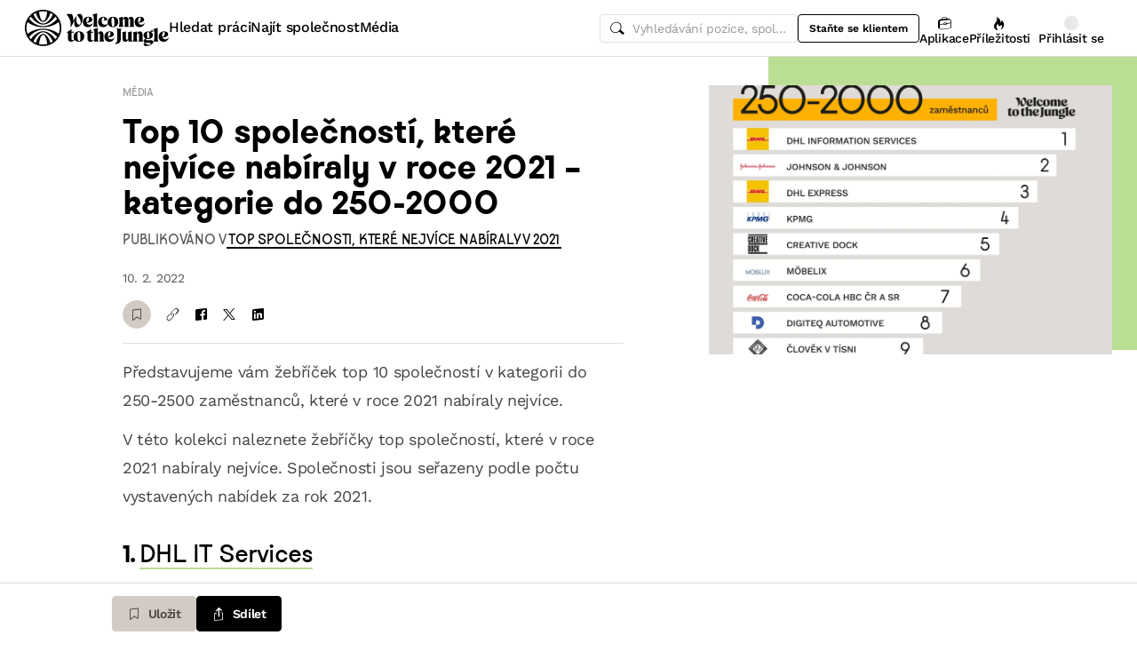

--- FILE ---
content_type: text/html; charset=utf-8
request_url: https://www.welcometothejungle.com/cs/collections/welcome-for-pros-cs/top-spolecnosti-2021/articles/top-10-spolecnosti-ktere-nejvice-nabiraly-v-roce-2021-kategorie-do-250-2000
body_size: 29808
content:
<!DOCTYPE html><html lang="cs"><head><script type="text/javascript">window.env = {"ALERTS_API_HOST":"alerts.welcometothejungle.com","ALGOLIA_API_KEY_CLIENT":"4bd8f6215d0cc52b26430765769e65a0","ALGOLIA_APPLICATION_ID":"CSEKHVMS53","ALGOLIA_APPLICATIONS_INDEX":"wk_cms_private_applications_production","ALGOLIA_ARTICLES_INDEX":"wk_cms_articles_production","ALGOLIA_JOBS_INDEX_PREFIX":"wttj_jobs_production","ALGOLIA_ORGANIZATIONS_INDEX":"wk_cms_organizations_production","CDN_HOST":"https://cdn.welcometothejungle.com","CDN_IMAGES_HOST":"https://cdn-images.welcometothejungle.com","EBA_API_HOST":"employerbrand.welcometothejungle.com","EXPANSION_GLOBAL_HOST":"https://global.welcometothejungle.com","EXPANSION_US_HOST":"https://us.welcometothejungle.com","EXPANSION_UK_HOST":"https://uk.welcometothejungle.com","GOOGLE_CLIENT_ID":"405382547658-470vuq9vapq41apfhvlp5p4topbcic2t.apps.googleusercontent.com","GROWTHBOOK_CLIENT_KEY":"sdk-I9XIj06CWeI6Mn1","GROWTHBOOK_DECRYPTION_KEY":"Ukk/1AEglMdyzMFH27t/mA==","GROWTHBOOK_HOST":"growthbook-proxy.production.wttj.team","GTM_CONTAINER_ID":"GTM-WZZZJQ3","HERE_API_KEY":"3YHjVgEYjuwUatQAtD-wTX8lmNXEsULPzC8m59VMGDw","HOST":"welcometothejungle.com","LINKEDIN_APP_ID":"77afzkbvda3r70","LINKEDIN_APP_SALT":"c0a507c7-314d-4fa0-baa3-99d313b7a9c3","API_PUBLIC_DOMAIN":"api.welcometothejungle.com","PUBLIC_DOMAIN":"www.welcometothejungle.com","PUBLIC_PATH":"https://cdn.welcometothejungle.com/wttj-front/production/","RECAPTCHA_KEY":"6Lek6X8jAAAAADI-_bRv_LqNz_S6LE5do6UZf6og","SENTRY_DSN":"https://bfeea64560f2441fa4ffea787dc83b52@o140309.ingest.sentry.io/1222380","SENTRY_ENV":"production","SENTRY_TRACING_SAMPLE_RATE":"0.001","SNOWPLOW_ENDPOINT":"sp.welcometothejungle.com","SITEMAP_PATH":"sitemaps/index.xml.gz"}
window._toCdnUrl = filename => new URL(filename, window.env.PUBLIC_PATH)
</script><link rel="preconnect" href="https://cdn.welcometothejungle.com"><link rel="preconnect" href="https://cdn-images.welcometothejungle.com"><link rel="preconnect" href="https://api.welcometothejungle.com" crossorigin><link rel="preload" href="https://cdn.welcometothejungle.com/fonts/welcome-font-bold.woff2" as="font" type="font/woff2" crossorigin><link rel="preload" href="https://cdn.welcometothejungle.com/fonts/work-sans-latin.woff2" as="font" type="font/woff2" crossorigin><link rel="preload" href="https://cdn.welcometothejungle.com/fonts/icon-font/f19d0de47a5f6f7446d37111f075c0901835bf12/welcome-icon-font.woff2" as="font" type="font/woff2" crossorigin><meta http-equiv="content-language" content="cs"><meta name="viewport" content="width=device-width, initial-scale=1.0"><meta name="twitter:site" content="@WTTJ"><meta name="twitter:card" content="summary_large_image"><meta name="fb:app_id" content="308225676054204"><meta name="theme-color" content="#0b0b0d"><meta charset="utf-8"><title data-react-helmet="true">Top 10 společností, které nejvíce nabíraly v roce 2021</title><meta data-react-helmet="true" name="description" content="Desítka společností s nejvyšším počtem vystavených pracovních nabídek od 1. ledna 2021 do 21. prosince 2021."/><meta data-react-helmet="true" name="robots" content="max-snippet:-1, max-image-preview:large, max-video-preview:-1"/><meta data-react-helmet="true" name="keywords" content="práce,pracovní místa,volná pracovní místa,pracovní nabídky,nabídky práce,kariéra,zaměstnání,stáže,praxe,odborná praxe,učňovská místa,učňovská příprava,nabídky stáže,společnosti,nábor pracovníků,startupy,malé firmy,malé podniky,středně velké firmy,středně velké podniky,velké společnosti,velké firmy,firmy,korporáty,společnosti,recruiteři,náboráři"/><meta data-react-helmet="true" property="og:title" content="Top 10 společností, které nejvíce nabíraly v roce 2021"/><meta data-react-helmet="true" name="twitter:title" content="Top 10 společností, které nejvíce nabíraly v roce 2021"/><meta data-react-helmet="true" property="og:description" content="Desítka společností s nejvyšším počtem vystavených pracovních nabídek od 1. ledna 2021 do 21. prosince 2021."/><meta data-react-helmet="true" name="twitter:description" content="Desítka společností s nejvyšším počtem vystavených pracovních nabídek od 1. ledna 2021 do 21. prosince 2021."/><meta data-react-helmet="true" property="og:image" content="https://cdn.welcometothejungle.co/uploads/article/social_image/8340/164449/large_A2000.png"/><meta data-react-helmet="true" name="twitter:image" content="https://cdn.welcometothejungle.co/uploads/article/social_image/8340/164449/large_A2000.png"/><meta data-react-helmet="true" property="og:url" content="https://www.welcometothejungle.com/cs/articles/top-10-spolecnosti-ktere-nejvice-nabiraly-v-roce-2021-kategorie-do-250-2000"/><meta data-react-helmet="true" property="og:type" content="article"/><link data-react-helmet="true" href="https://www.welcometothejungle.com/cs/articles/top-10-spolecnosti-ktere-nejvice-nabiraly-v-roce-2021-kategorie-do-250-2000" rel="canonical"/><link data-react-helmet="true" href="https://www.welcometothejungle.com/cs/articles/top-10-spolecnosti-ktere-nejvice-nabiraly-v-roce-2021-kategorie-do-250-2000" hrefLang="x-default" rel="alternate"/><link data-react-helmet="true" href="https://www.welcometothejungle.com/cs/articles/top-10-spolecnosti-ktere-nejvice-nabiraly-v-roce-2021-kategorie-do-250-2000" hrefLang="cs-cz" rel="alternate"/><link rel="icon" href="https://cdn.welcometothejungle.com/wttj-front/production/favicon.png"><style data-styled="true" data-styled-version="6.1.17">html{line-height:1.15;-webkit-text-size-adjust:100%;}/*!sc*/
body{margin:0;}/*!sc*/
main{display:block;}/*!sc*/
h1{font-size:2em;margin:0.67em 0;}/*!sc*/
hr{box-sizing:content-box;height:0;overflow:visible;}/*!sc*/
pre{font-family:monospace;font-size:1em;}/*!sc*/
a{background-color:transparent;}/*!sc*/
abbr[title]{border-bottom:none;text-decoration:underline;text-decoration:underline dotted;}/*!sc*/
b,strong{font-weight:bolder;}/*!sc*/
code,kbd,samp{font-family:monospace;font-size:1em;}/*!sc*/
small{font-size:80%;}/*!sc*/
sub,sup{font-size:75%;line-height:0;position:relative;vertical-align:baseline;}/*!sc*/
sub{bottom:-0.25em;}/*!sc*/
sup{top:-0.5em;}/*!sc*/
img{border-style:none;}/*!sc*/
button,input,optgroup,select,textarea{font-family:inherit;font-size:100%;line-height:1.15;margin:0;}/*!sc*/
button,input{overflow:visible;}/*!sc*/
button,select{text-transform:none;}/*!sc*/
button,[type='button'],[type='reset'],[type='submit']{appearance:auto;-webkit-appearance:button;}/*!sc*/
button::-moz-focus-inner,[type='button']::-moz-focus-inner,[type='reset']::-moz-focus-inner,[type='submit']::-moz-focus-inner{border-style:none;padding:0;}/*!sc*/
button:-moz-focusring,[type='button']:-moz-focusring,[type='reset']:-moz-focusring,[type='submit']:-moz-focusring{outline:1px dotted ButtonText;}/*!sc*/
fieldset{padding:0.35em 0.75em 0.625em;}/*!sc*/
legend{box-sizing:border-box;color:inherit;display:table;max-width:100%;padding:0;white-space:normal;}/*!sc*/
progress{vertical-align:baseline;}/*!sc*/
textarea{overflow:auto;}/*!sc*/
[type='checkbox'],[type='radio']{box-sizing:border-box;padding:0;}/*!sc*/
[type='number']::-webkit-inner-spin-button,[type='number']::-webkit-outer-spin-button{height:auto;}/*!sc*/
[type='search']{appearance:textfield;-webkit-appearance:textfield;outline-offset:-2px;}/*!sc*/
[type='search']::-webkit-search-decoration{-webkit-appearance:none;}/*!sc*/
::-webkit-file-upload-button{-webkit-appearance:button;font:inherit;}/*!sc*/
details{display:block;}/*!sc*/
summary{display:list-item;}/*!sc*/
template{display:none;}/*!sc*/
[hidden]{display:none;}/*!sc*/
@font-face{font-family:welcome-font;src:url('https://cdn.welcometothejungle.com/fonts/welcome-font-regular.woff2') format('woff2'),url('https://cdn.welcometothejungle.com/fonts/welcome-font-regular.woff') format('woff');font-display:swap;font-weight:400;}/*!sc*/
@font-face{font-family:welcome-font;src:url('https://cdn.welcometothejungle.com/fonts/welcome-font-medium.woff2') format('woff2'),url('https://cdn.welcometothejungle.com/fonts/welcome-font-medium.woff') format('woff');font-display:swap;font-weight:500;}/*!sc*/
@font-face{font-family:welcome-font;src:url('https://cdn.welcometothejungle.com/fonts/welcome-font-bold.woff2') format('woff2'),url('https://cdn.welcometothejungle.com/fonts/welcome-font-bold.woff') format('woff');font-display:swap;font-weight:600;}/*!sc*/
@font-face{font-family:welcome-font;src:url('https://cdn.welcometothejungle.com/fonts/welcome-font-regular-italic.woff2') format('woff2'),url('https://cdn.welcometothejungle.com/fonts/welcome-font-regular-italic.woff') format('woff');font-display:swap;font-weight:400;font-style:italic;}/*!sc*/
@font-face{font-family:welcome-font;src:url('https://cdn.welcometothejungle.com/fonts/welcome-font-medium-italic.woff2') format('woff2'),url('https://cdn.welcometothejungle.com/fonts/welcome-font-medium-italic.woff') format('woff');font-display:swap;font-weight:500;font-style:italic;}/*!sc*/
@font-face{font-family:welcome-font;src:url('https://cdn.welcometothejungle.com/fonts/welcome-font-bold-italic.woff2') format('woff2'),url('https://cdn.welcometothejungle.com/fonts/welcome-font-bold-italic.woff') format('woff');font-display:swap;font-weight:600;font-style:italic;}/*!sc*/
@font-face{font-family:welcome-icon-font;src:url('https://cdn.welcometothejungle.com/fonts/icon-font/f19d0de47a5f6f7446d37111f075c0901835bf12/welcome-icon-font.woff2') format('woff2'),url('https://cdn.welcometothejungle.com/fonts/icon-font/f19d0de47a5f6f7446d37111f075c0901835bf12/welcome-icon-font.woff') format('woff');font-display:block;}/*!sc*/
@font-face{font-family:work-sans;src:url('https://cdn.welcometothejungle.com/fonts/work-sans-latin-ext.woff2') format('woff2-variations'),url('https://cdn.welcometothejungle.com/fonts/work-sans-latin-ext.woff') format('woff-variations');font-display:swap;font-weight:100 1000;unicode-range:U+0100-024F,U+0259,U+1E00-1EFF,U+2020,U+20A0-20AB,U+20AD-20CF,U+2113,U+2C60-2C7F,U+A720-A7FF;}/*!sc*/
@font-face{font-family:work-sans;src:url('https://cdn.welcometothejungle.com/fonts/work-sans-latin.woff2') format('woff2-variations'),url('https://cdn.welcometothejungle.com/fonts/work-sans-latin.woff') format('woff-variations');font-display:swap;font-weight:100 1000;unicode-range:U+0000-00FF,U+0131,U+0152-0153,U+02BB-02BC,U+02C6,U+02DA,U+02DC,U+2000-206F,U+2074,U+20AC,U+2122,U+2191,U+2193,U+2212,U+2215,U+FEFF,U+FFFD;}/*!sc*/
body,button,input,select,textarea{font-family:work-sans,sans-serif;-webkit-font-smoothing:antialiased;line-height:1.15;letter-spacing:-0.019rem;}/*!sc*/
html,body,div,span,applet,object,iframe,h1,h2,h3,h4,h5,h6,p,blockquote,pre,a,abbr,acronym,address,big,cite,code,del,dfn,em,img,ins,kbd,q,s,samp,small,strike,strong,sub,sup,tt,var,b,u,i,center,dl,dt,dd,ol,ul,li,fieldset,form,label,legend,table,caption,tbody,tfoot,thead,tr,th,td,article,aside,canvas,details,embed,figure,figcaption,footer,header,hgroup,menu,nav,output,ruby,section,summary,time,mark,audio,video{min-width:0;min-height:0;margin:0;padding:0;border:0;font-size:100%;vertical-align:baseline;}/*!sc*/
article,aside,details,figcaption,figure,footer,header,hgroup,menu,nav,section{display:block;}/*!sc*/
ol,ul{list-style:none;}/*!sc*/
blockquote,q{quotes:none;}/*!sc*/
blockquote::before,blockquote::after,q::before,q::after{content:'';content:none;}/*!sc*/
table{border-collapse:collapse;border-spacing:0;}/*!sc*/
a{text-decoration:none;}/*!sc*/
img{overflow:hidden;}/*!sc*/
input{-webkit-appearance:none;-moz-appearance:none;appearance:none;}/*!sc*/
input::-webkit-search-cancel-button{display:none;}/*!sc*/
:focus{outline:none!important;}/*!sc*/
*,*::after,*::before{box-sizing:border-box;-webkit-font-smoothing:antialiased;-moz-osx-font-smoothing:grayscale;}/*!sc*/
html{height:100%;}/*!sc*/
body{min-height:100%;padding-top:1px;margin-top:-1px;}/*!sc*/
html{color:#585858;}/*!sc*/
::selection{background-color:#FFCD00;color:#000000;}/*!sc*/
[type='search']{appearance:none;}/*!sc*/
input[type='search']::-webkit-search-decoration,input[type='search']::-webkit-search-cancel-button,input[type='search']::-webkit-search-results-button,input[type='search']::-webkit-search-results-decoration{appearance:none;}/*!sc*/
.Toaster__message-wrapper{min-height:'auto';}/*!sc*/
data-styled.g1[id="sc-global-iEDSUG1"]{content:"sc-global-iEDSUG1,"}/*!sc*/
.eZpwuD{align-items:center;display:flex;}/*!sc*/
@media (min-width: 980px){.eZpwuD{display:none;}}/*!sc*/
.hlxPMO{align-items:center;display:flex;flex-shrink:0;justify-content:center;gap:1.5rem;}/*!sc*/
@media (min-width: 1280px){.hlxPMO{gap:2rem;}}/*!sc*/
.arYOM{align-items:center;display:flex;width:7.875rem;}/*!sc*/
@media (min-width: 980px){.arYOM{width:10.125rem;}}/*!sc*/
.fPNwwj{display:none;}/*!sc*/
@media (min-width: 980px){.fPNwwj{display:flex;}}/*!sc*/
.edtTmU{align-items:center;display:flex;justify-content:flex-end;gap:0.75rem;}/*!sc*/
@media (min-width: 1280px){.edtTmU{gap:1.5rem;}}/*!sc*/
.hHUfem{align-items:center;display:flex;gap:0.75rem;}/*!sc*/
.gNtjog{width:100%;}/*!sc*/
.eTXvsd{display:none;flex:1;}/*!sc*/
@media (min-width: 736px){.eTXvsd{display:block;}}/*!sc*/
.kDWbur{position:relative;}/*!sc*/
.eXNBlH{align-items:center;display:flex;flex-shrink:0;gap:0.25rem;}/*!sc*/
@media (min-width: 1280px){.eXNBlH{gap:0.75rem;}}/*!sc*/
.fvyQuS{display:none;gap:0.25rem;}/*!sc*/
@media (min-width: 736px){.fvyQuS{display:flex;}}/*!sc*/
@media (min-width: 1280px){.fvyQuS{gap:0.75rem;}}/*!sc*/
.fiAokG{height:1rem;position:relative;width:1rem;}/*!sc*/
.dAjoPI{align-items:stretch;display:flex;flex:1;flex-direction:column;}/*!sc*/
.eWjwaE{display:grid;}/*!sc*/
.jkGMLE{display:inline-flex;flex:0 0 auto;line-height:normal;}/*!sc*/
.cHskww{display:flex;margin-top:0.75rem;}/*!sc*/
.bGEcFm{display:flex;margin-top:1.5rem;}/*!sc*/
.fIOJmp{align-items:center;display:flex;margin-top:1rem;}/*!sc*/
.idiCwS{height:1rem;width:1rem;}/*!sc*/
.hpONCJ{display:flex;flex-direction:row;gap:0.5rem;}/*!sc*/
.dpILHz{align-items:center;display:flex;}/*!sc*/
.diqMwy{background-color:#DEDEDE;height:1px;margin-top:1rem;margin-bottom:1rem;width:100%;}/*!sc*/
.fOaOfV{overflow:hidden;position:relative;width:calc(100% + 0.975rem);}/*!sc*/
@media (min-width: 736px){.fOaOfV{width:100%;}}/*!sc*/
@media (min-width: 1280px){.fOaOfV{display:none;overflow:initial;position:initial;}}/*!sc*/
.kTeVBr{background-color:#BADE94;height:10.9375rem;left:calc(1rem + 1rem);position:absolute;width:100%;}/*!sc*/
@media (min-width: 480px){.kTeVBr{height:20.625rem;}}/*!sc*/
@media (min-width: 736px){.kTeVBr{right:0;}}/*!sc*/
@media (min-width: 1280px){.kTeVBr{left:initial;top:0;width:calc(46.5vw - 11.25rem);}}/*!sc*/
@media (min-width: 1920px){.kTeVBr{width:calc(46.5vw - 10rem);}}/*!sc*/
.bVMHiW{position:relative;padding-top:calc(1rem + 1rem);width:calc(100% - 0.75rem);}/*!sc*/
@media (min-width: 736px){.bVMHiW{padding-top:2rem;}}/*!sc*/
@media (min-width: 1280px){.bVMHiW{width:100%;}}/*!sc*/
.hCbXCb{display:none;overflow:hidden;position:relative;width:calc(100% + 0.975rem);}/*!sc*/
@media (min-width: 736px){.hCbXCb{width:100%;}}/*!sc*/
@media (min-width: 1280px){.hCbXCb{display:block;overflow:initial;position:initial;}}/*!sc*/
.eBfrKN{background-color:#F6F3EF;}/*!sc*/
.dgaHTR{display:grid;padding-top:1rem;}/*!sc*/
@media (min-width: 736px){.dgaHTR{padding-top:2rem;}}/*!sc*/
.xFRXB{padding-bottom:1.5rem;}/*!sc*/
.eNCnWc{display:flex;justify-content:space-between;padding:2rem;width:100%;}/*!sc*/
.bYZwcO{padding-right:1.5rem;}/*!sc*/
.bETert{flex-shrink:0;margin-top:auto;}/*!sc*/
@media (min-width: 736px){.bETert{margin:auto 0;}}/*!sc*/
.eWbEmD{background-color:#55C3E9;padding:1.5rem;}/*!sc*/
.iASsP{display:flex;}/*!sc*/
.htcakY{flex:1;}/*!sc*/
.bpsWkI{border-style:solid;border-top-color:#DEDEDE;margin-bottom:3rem;}/*!sc*/
@media (min-width: 736px){.bpsWkI{border-top-width:0.0625rem;}}/*!sc*/
@media (min-width: 1280px){.bpsWkI{border-left-color:#DEDEDE;border-left-width:0.0625rem;border-top-width:0;}}/*!sc*/
.jrjWCG{padding-right:1rem;padding-left:1rem;text-align:center;}/*!sc*/
@media (min-width: 980px){.jrjWCG{max-width:100%;margin-top:0;margin-bottom:0;}}/*!sc*/
@media (min-width: 1280px){.jrjWCG{max-width:23.875rem;margin-top:6rem;margin-bottom:6rem;}}/*!sc*/
.jDwjge{margin-bottom:3rem;width:14.375rem;}/*!sc*/
@media (min-width: 736px){.jDwjge{width:17.5rem;}}/*!sc*/
.cQKmES{bottom:0;position:sticky;}/*!sc*/
.dseJuP{background-color:#FFFFFF;border-color:#DEDEDE;border-style:solid;border-top-width:1px;bottom:0;height:4rem;position:sticky;transition-duration:500ms;z-index:3;}/*!sc*/
.jNEklz{align-items:center;display:flex;flex-shrink:0;gap:0.5rem;}/*!sc*/
.jDxTkV{z-index:2;}/*!sc*/
.jijEDz{padding:2rem 0;}/*!sc*/
@media (min-width: 980px){.jijEDz{padding:3rem 0;}}/*!sc*/
.binxZz{display:grid;gap:2rem;grid-template-columns:repeat(1, 1fr);}/*!sc*/
@media (min-width: 980px){.binxZz{grid-template-columns:repeat(4, 1fr);}}/*!sc*/
.bdeAWe{margin:0 auto;width:10.3125rem;}/*!sc*/
@media (min-width: 980px){.bdeAWe{margin:0;}}/*!sc*/
.bGzBwc{color:#FFFFFF;margin-bottom:1.5rem;display:block;width:10.3125rem;}/*!sc*/
.fpfSkT{align-items:center;display:flex;justify-content:space-between;}/*!sc*/
.cHwWQT{margin:0 auto;}/*!sc*/
@media (min-width: 480px){.cHwWQT{width:21.875rem;}}/*!sc*/
@media (min-width: 980px){.cHwWQT{margin:0;}}/*!sc*/
.eTvmmA{font-size:0.75rem;margin-top:0.125rem;}/*!sc*/
.hQuDkq{align-items:center;display:flex;flex-direction:column;justify-content:space-between;border-bottom:1px solid;border-bottom-color:#444444;border-top:1px solid;border-top-color:#444444;margin-top:2rem;margin-bottom:2rem;padding-top:2rem;padding-bottom:2rem;}/*!sc*/
@media (min-width: 980px){.hQuDkq{flex-direction:row;}}/*!sc*/
.ixzyOx{display:flex;justify-content:center;margin-top:3rem;}/*!sc*/
@media (min-width: 980px){.ixzyOx{justify-content:flex-end;margin-top:0;}}/*!sc*/
.qSeGO{align-items:center;display:flex;flex-direction:column;justify-content:space-between;}/*!sc*/
@media (min-width: 980px){.qSeGO{flex-direction:row;}}/*!sc*/
.bXZPtq{display:flex;flex-direction:column;text-align:center;}/*!sc*/
@media (min-width: 980px){.bXZPtq{flex-direction:row;text-align:left;}}/*!sc*/
.kwemVW{margin-top:1.5rem;}/*!sc*/
@media (min-width: 980px){.kwemVW{margin-top:0;}}/*!sc*/
data-styled.g31[id="sc-brzPDJ"]{content:"eZpwuD,hlxPMO,arYOM,fPNwwj,edtTmU,hHUfem,gNtjog,eTXvsd,kDWbur,eXNBlH,fvyQuS,fiAokG,dAjoPI,eWjwaE,jkGMLE,cHskww,bGEcFm,fIOJmp,idiCwS,hpONCJ,dpILHz,diqMwy,fOaOfV,kTeVBr,bVMHiW,hCbXCb,eBfrKN,dgaHTR,xFRXB,eNCnWc,bYZwcO,bETert,eWbEmD,iASsP,htcakY,bpsWkI,jrjWCG,jDwjge,cQKmES,dseJuP,jNEklz,jDxTkV,jijEDz,binxZz,bdeAWe,bGzBwc,fpfSkT,cHwWQT,eTvmmA,hQuDkq,ixzyOx,qSeGO,bXZPtq,kwemVW,"}/*!sc*/
.jhGcDB{width:1.5rem;height:1.5rem;}/*!sc*/
.jRimnL{width:1rem;height:1rem;margin-right:0.5rem;}/*!sc*/
.jRimnL g,.jRimnL path{stroke:none;}/*!sc*/
.hcGROm{width:1rem;height:1rem;margin-right:0.5rem;}/*!sc*/
data-styled.g135[id="sc-dPhEwk"]{content:"jhGcDB,jRimnL,hcGROm,"}/*!sc*/
.hKvNyI{font-size:1rem;font-weight:400;letter-spacing:-0.019rem;line-height:1.125rem;word-break:break-word;display:block;align-items:center;font-weight:500;gap:0.25rem;}/*!sc*/
@media (min-width: 980px){.hKvNyI{font-size:1rem;font-weight:400;letter-spacing:-0.019rem;line-height:1.125rem;align-items:center;font-weight:500;gap:0.25rem;}}/*!sc*/
.kGcvro{font-size:0.875rem;font-weight:400;letter-spacing:-0.019rem;line-height:1.125rem;word-break:break-word;display:block;align-items:center;display:none;font-weight:500;gap:0.25rem;}/*!sc*/
@media (min-width: 980px){.kGcvro{font-size:0.875rem;font-weight:400;letter-spacing:-0.019rem;line-height:1.125rem;align-items:center;display:none;font-weight:500;gap:0.25rem;}@media (min-width: 1280px){.kGcvro{display:flex;}}}/*!sc*/
@media (min-width: 1280px){.kGcvro{display:flex;}}/*!sc*/
.eXACZn{color:#000000;font-family:welcome-font,sans-serif;font-size:1.625rem;font-weight:600;letter-spacing:-0.05625rem;line-height:2rem;word-break:break-word;display:block;margin-top:0.5rem;}/*!sc*/
@media (min-width: 980px){.eXACZn{color:#000000;font-family:welcome-font,sans-serif;font-size:2.25rem;font-weight:600;letter-spacing:-0.0625rem;line-height:2.5rem;margin-top:0.5rem;}}/*!sc*/
.fFqzbU{font-family:welcome-font,sans-serif;font-size:0.6875rem;font-weight:500;letter-spacing:-0.0125rem;line-height:1.15;text-transform:uppercase;word-break:break-word;display:block;color:#585858;font-size:0.875rem;margin-right:0.25rem;}/*!sc*/
@media (min-width: 980px){.fFqzbU{font-family:welcome-font,sans-serif;font-size:0.6875rem;font-weight:500;letter-spacing:-0.0125rem;line-height:1.15;text-transform:uppercase;color:#585858;font-size:0.875rem;margin-right:0.25rem;}}/*!sc*/
.eEksUA{font-size:0.875rem;font-weight:400;letter-spacing:-0.019rem;line-height:1.125rem;word-break:break-word;display:block;margin-right:0.75rem;}/*!sc*/
@media (min-width: 980px){.eEksUA{font-size:0.875rem;font-weight:400;letter-spacing:-0.019rem;line-height:1.125rem;margin-right:0.75rem;}}/*!sc*/
.cHlskH{color:#000000;font-family:welcome-font,sans-serif;font-size:1.25rem;font-weight:600;letter-spacing:-0.0375rem;line-height:1.5rem;word-break:break-word;display:block;padding-bottom:1rem;}/*!sc*/
@media (min-width: 980px){.cHlskH{color:#000000;font-family:welcome-font,sans-serif;font-size:1.625rem;font-weight:600;letter-spacing:-0.05625rem;line-height:2rem;padding-bottom:1rem;}}/*!sc*/
.ehEyXE{font-size:0.875rem;font-weight:400;letter-spacing:-0.019rem;line-height:1.125rem;word-break:break-word;display:block;}/*!sc*/
@media (min-width: 980px){.ehEyXE{font-size:0.875rem;font-weight:400;letter-spacing:-0.019rem;line-height:1.125rem;}}/*!sc*/
.dhamPl{color:#000000;font-family:welcome-font,sans-serif;font-size:0.875rem;font-weight:600;letter-spacing:-0.03125rem;line-height:1rem;word-break:break-word;display:block;padding-bottom:0.75rem;}/*!sc*/
@media (min-width: 980px){.dhamPl{color:#000000;font-family:welcome-font,sans-serif;font-size:1rem;font-weight:600;letter-spacing:-0.03125rem;line-height:1.125rem;padding-bottom:0.75rem;}@media (min-width: 480px){.dhamPl{padding-bottom:0;}}}/*!sc*/
@media (min-width: 480px){.dhamPl{padding-bottom:0;}}/*!sc*/
.eUxBqh{font-size:0.875rem;font-weight:400;letter-spacing:-0.019rem;line-height:1.125rem;word-break:break-word;display:block;display:-webkit-box;-webkit-box-orient:vertical;-webkit-line-clamp:3;line-height:normal;overflow:hidden;height:0;margin-top:0.75rem;margin-bottom:0.75rem;visibility:hidden;}/*!sc*/
@media (min-width: 980px){.eUxBqh{font-size:0.875rem;font-weight:400;letter-spacing:-0.019rem;line-height:1.125rem;height:0;margin-top:0.75rem;margin-bottom:0.75rem;visibility:hidden;}@media (min-width: 480px){.eUxBqh{height:fit-content;}}@media (min-width: 736px){.eUxBqh{visibility:visible;}}}/*!sc*/
@media (min-width: 480px){.eUxBqh{height:fit-content;}}/*!sc*/
@media (min-width: 736px){.eUxBqh{visibility:visible;}}/*!sc*/
.dnzXEk{font-size:0.75rem;font-weight:400;letter-spacing:-0.0125rem;line-height:0.875rem;word-break:break-word;display:block;}/*!sc*/
@media (min-width: 980px){.dnzXEk{font-size:0.75rem;font-weight:400;letter-spacing:-0.0125rem;line-height:0.875rem;}}/*!sc*/
.eWTBpn{color:#000000;font-family:welcome-font,sans-serif;font-size:1.25rem;font-weight:600;letter-spacing:-0.0375rem;line-height:1.5rem;word-break:break-word;display:block;}/*!sc*/
@media (min-width: 980px){.eWTBpn{color:#000000;font-family:welcome-font,sans-serif;font-size:1.625rem;font-weight:600;letter-spacing:-0.05625rem;line-height:2rem;}}/*!sc*/
.hdwsIQ{font-size:1rem;font-weight:400;letter-spacing:-0.019rem;line-height:1.125rem;word-break:break-word;display:block;color:#000000;padding-top:1rem;padding-bottom:1rem;}/*!sc*/
@media (min-width: 980px){.hdwsIQ{font-size:1rem;font-weight:400;letter-spacing:-0.019rem;line-height:1.125rem;color:#000000;padding-top:1rem;padding-bottom:1rem;}}/*!sc*/
.bURukQ{font-size:1rem;font-weight:400;letter-spacing:-0.019rem;line-height:1.125rem;word-break:break-word;display:block;color:#444444;padding-top:1.5rem;padding-bottom:1.5rem;}/*!sc*/
@media (min-width: 980px){.bURukQ{font-size:1rem;font-weight:400;letter-spacing:-0.019rem;line-height:1.125rem;color:#444444;padding-top:1.5rem;padding-bottom:1.5rem;}}/*!sc*/
data-styled.g136[id="sc-ikZCWJ"]{content:"hKvNyI,kGcvro,eXACZn,fFqzbU,eEksUA,cHlskH,ehEyXE,dhamPl,eUxBqh,dnzXEk,eWTBpn,hdwsIQ,bURukQ,"}/*!sc*/
.jScTGu{color:#000000;font-size:0.75rem;font-weight:600;letter-spacing:0;line-height:0.875rem;border-radius:0.25rem;background-color:transparent;border-color:transparent;position:relative;display:inline-flex;align-items:center;justify-content:center;width:auto;height:2rem;padding:0.5rem 0.75rem;text-decoration:none;text-align:center;white-space:nowrap;cursor:pointer;outline:none!important;border-width:1px;border-style:solid;appearance:none;overflow:hidden;transition:300ms ease;width:2rem;padding:0;border-radius:2rem;}/*!sc*/
.jScTGu>svg.wui-icon,.jScTGu>i.wui-icon-font{font-weight:initial;}/*!sc*/
.jScTGu>svg.wui-icon:only-child,.jScTGu>i.wui-icon-font:only-child{width:1rem;height:1rem;font-size:1rem;}/*!sc*/
.jScTGu>svg.wui-icon:not(:only-child),.jScTGu>i.wui-icon-font:not(:only-child){width:1rem;height:1rem;font-size:1rem;}/*!sc*/
.jScTGu>*:not(:only-child):not(:last-child){margin-right:0.5rem;}/*!sc*/
[data-wui-hidefocusrings] .jScTGu:focus{box-shadow:none;}/*!sc*/
.jScTGu:focus{box-shadow:0 0 0 2px #BDBDBD;}/*!sc*/
.jScTGu:hover{background-color:rgba(0, 0, 0, 0.1);}/*!sc*/
.jScTGu:active{background-color:rgba(0, 0, 0, 0.4);}/*!sc*/
.jScTGu[disabled]{cursor:not-allowed;}/*!sc*/
.gmBtll{color:#000000;font-size:0.75rem;font-weight:600;letter-spacing:0;line-height:0.875rem;border-radius:0.25rem;background-color:transparent;border-color:transparent;position:relative;display:inline-flex;align-items:center;justify-content:center;width:auto;height:2rem;padding:0.5rem 0.75rem;text-decoration:none;text-align:center;white-space:nowrap;cursor:pointer;outline:none!important;border-width:1px;border-style:solid;appearance:none;overflow:hidden;transition:300ms ease;width:2rem;padding:0;border-radius:2rem;}/*!sc*/
@media (min-width: 736px){.gmBtll{display:none;}}/*!sc*/
.gmBtll>svg.wui-icon,.gmBtll>i.wui-icon-font{font-weight:initial;}/*!sc*/
.gmBtll>svg.wui-icon:only-child,.gmBtll>i.wui-icon-font:only-child{width:1rem;height:1rem;font-size:1rem;}/*!sc*/
.gmBtll>svg.wui-icon:not(:only-child),.gmBtll>i.wui-icon-font:not(:only-child){width:1rem;height:1rem;font-size:1rem;}/*!sc*/
.gmBtll>*:not(:only-child):not(:last-child){margin-right:0.5rem;}/*!sc*/
[data-wui-hidefocusrings] .gmBtll:focus{box-shadow:none;}/*!sc*/
.gmBtll:focus{box-shadow:0 0 0 2px #BDBDBD;}/*!sc*/
.gmBtll:hover{background-color:rgba(0, 0, 0, 0.1);}/*!sc*/
.gmBtll:active{background-color:rgba(0, 0, 0, 0.4);}/*!sc*/
.gmBtll[disabled]{cursor:not-allowed;}/*!sc*/
.cbSmN{color:#000000;font-size:0.75rem;font-weight:600;letter-spacing:0;line-height:0.875rem;border-radius:0.25rem;background-color:transparent;border-color:#000000;position:relative;display:inline-flex;align-items:center;justify-content:center;width:auto;height:2rem;padding:0.5rem 0.75rem;text-decoration:none;text-align:center;white-space:nowrap;cursor:pointer;outline:none!important;border-width:1px;border-style:solid;appearance:none;overflow:hidden;transition:300ms ease;display:none;flex-shrink:0;}/*!sc*/
@media (min-width: 980px){.cbSmN{display:flex;}}/*!sc*/
.cbSmN>svg.wui-icon,.cbSmN>i.wui-icon-font{font-weight:initial;}/*!sc*/
.cbSmN>svg.wui-icon:only-child,.cbSmN>i.wui-icon-font:only-child{width:1rem;height:1rem;font-size:1rem;}/*!sc*/
.cbSmN>svg.wui-icon:not(:only-child),.cbSmN>i.wui-icon-font:not(:only-child){width:1rem;height:1rem;font-size:1rem;}/*!sc*/
.cbSmN>*:not(:only-child):not(:last-child){margin-right:0.5rem;}/*!sc*/
[data-wui-hidefocusrings] .cbSmN:focus{box-shadow:none;}/*!sc*/
.cbSmN:focus{box-shadow:0 0 0 2px #BDBDBD;}/*!sc*/
.cbSmN:hover{background-color:rgba(0, 0, 0, 0.1);}/*!sc*/
.cbSmN:active{background-color:rgba(0, 0, 0, 0.4);}/*!sc*/
.cbSmN[disabled]{cursor:not-allowed;}/*!sc*/
.hcAUKi{color:#4D4944;font-size:0.75rem;font-weight:600;letter-spacing:0;line-height:0.875rem;border-radius:0.25rem;background-color:#D2CBC3;border-color:#D2CBC3;position:relative;display:inline-flex;align-items:center;justify-content:center;width:auto;height:2rem;padding:0.5rem 0.75rem;text-decoration:none;text-align:center;white-space:nowrap;cursor:pointer;outline:none!important;border-width:1px;border-style:solid;appearance:none;overflow:hidden;transition:300ms ease;width:2rem;padding:0;border-radius:2rem;overflow:initial;margin-right:0.5rem;}/*!sc*/
.hcAUKi:focus{box-shadow:0 0 0 2px #FBF9F7;}/*!sc*/
.hcAUKi>svg.wui-icon,.hcAUKi>i.wui-icon-font{font-weight:initial;}/*!sc*/
.hcAUKi>svg.wui-icon:only-child,.hcAUKi>i.wui-icon-font:only-child{width:1rem;height:1rem;font-size:1rem;}/*!sc*/
.hcAUKi>svg.wui-icon:not(:only-child),.hcAUKi>i.wui-icon-font:not(:only-child){width:1rem;height:1rem;font-size:1rem;}/*!sc*/
.hcAUKi>*:not(:only-child):not(:last-child){margin-right:0.5rem;}/*!sc*/
.hcAUKi[disabled]{cursor:not-allowed;}/*!sc*/
.eYkQeR{color:#4D4944;font-size:0.75rem;font-weight:600;letter-spacing:0;line-height:0.875rem;border-radius:0.25rem;background-color:#D2CBC3;border-color:#D2CBC3;position:relative;display:inline-flex;align-items:center;justify-content:center;width:auto;height:2rem;padding:0.5rem 0.75rem;text-decoration:none;text-align:center;white-space:nowrap;cursor:pointer;outline:none!important;border-width:1px;border-style:solid;appearance:none;overflow:hidden;transition:300ms ease;width:2rem;padding:0;border-radius:2rem;overflow:initial;}/*!sc*/
.eYkQeR:focus{box-shadow:0 0 0 2px #FBF9F7;}/*!sc*/
.eYkQeR>svg.wui-icon,.eYkQeR>i.wui-icon-font{font-weight:initial;}/*!sc*/
.eYkQeR>svg.wui-icon:only-child,.eYkQeR>i.wui-icon-font:only-child{width:1rem;height:1rem;font-size:1rem;}/*!sc*/
.eYkQeR>svg.wui-icon:not(:only-child),.eYkQeR>i.wui-icon-font:not(:only-child){width:1rem;height:1rem;font-size:1rem;}/*!sc*/
.eYkQeR>*:not(:only-child):not(:last-child){margin-right:0.5rem;}/*!sc*/
.eYkQeR[disabled]{cursor:not-allowed;}/*!sc*/
.dONOES{color:#FFFFFF;font-size:0.75rem;font-weight:600;letter-spacing:0;line-height:0.875rem;border-radius:0.25rem;background-color:#000000;border-color:#000000;position:relative;display:inline-flex;align-items:center;justify-content:center;width:auto;font-size:0.875rem;font-weight:600;letter-spacing:-0.019rem;line-height:1.125rem;height:2.5rem;padding:0.5rem 1rem;text-decoration:none;text-align:center;white-space:nowrap;cursor:pointer;outline:none!important;border-width:1px;border-style:solid;appearance:none;overflow:hidden;transition:300ms ease;width:100%;}/*!sc*/
.dONOES>svg.wui-icon,.dONOES>i.wui-icon-font{font-weight:initial;}/*!sc*/
.dONOES>svg.wui-icon:only-child,.dONOES>i.wui-icon-font:only-child{width:1rem;height:1rem;font-size:1rem;}/*!sc*/
.dONOES>svg.wui-icon:not(:only-child),.dONOES>i.wui-icon-font:not(:only-child){width:1rem;height:1rem;font-size:1rem;}/*!sc*/
.dONOES>*:not(:only-child):not(:last-child){margin-right:0.5rem;}/*!sc*/
[data-wui-hidefocusrings] .dONOES:focus{box-shadow:none;}/*!sc*/
.dONOES:focus{box-shadow:0 0 0 2px #BDBDBD;}/*!sc*/
.dONOES:hover{background-color:#444444;border-color:transparent;}/*!sc*/
.dONOES:active{background-color:#989898;border-color:#989898;}/*!sc*/
.dONOES[disabled]{cursor:not-allowed;}/*!sc*/
.eMVfHF{color:#FFFFFF;font-size:0.75rem;font-weight:600;letter-spacing:0;line-height:0.875rem;border-radius:0.25rem;background-color:#000000;border-color:#000000;position:relative;display:inline-flex;align-items:center;justify-content:center;width:auto;font-size:0.875rem;font-weight:600;letter-spacing:-0.019rem;line-height:1.125rem;height:2.5rem;padding:0.5rem 1rem;text-decoration:none;text-align:center;white-space:nowrap;cursor:pointer;outline:none!important;border-width:1px;border-style:solid;appearance:none;overflow:hidden;transition:300ms ease;flex:0 0 auto;height:2.5rem;}/*!sc*/
.eMVfHF>svg.wui-icon,.eMVfHF>i.wui-icon-font{font-weight:initial;}/*!sc*/
.eMVfHF>svg.wui-icon:only-child,.eMVfHF>i.wui-icon-font:only-child{width:1rem;height:1rem;font-size:1rem;}/*!sc*/
.eMVfHF>svg.wui-icon:not(:only-child),.eMVfHF>i.wui-icon-font:not(:only-child){width:1rem;height:1rem;font-size:1rem;}/*!sc*/
.eMVfHF>*:not(:only-child):not(:last-child){margin-right:0.5rem;}/*!sc*/
[data-wui-hidefocusrings] .eMVfHF:focus{box-shadow:none;}/*!sc*/
.eMVfHF:focus{box-shadow:0 0 0 2px #BDBDBD;}/*!sc*/
.eMVfHF:hover{background-color:#444444;border-color:transparent;}/*!sc*/
.eMVfHF:active{background-color:#989898;border-color:#989898;}/*!sc*/
.eMVfHF[disabled]{cursor:not-allowed;}/*!sc*/
.gjUqFN{color:#000000;font-size:0.75rem;font-weight:600;letter-spacing:0;line-height:0.875rem;border-radius:0.25rem;background-color:#FFCD00;border-color:#FFCD00;position:relative;display:inline-flex;align-items:center;justify-content:center;width:auto;font-size:0.875rem;font-weight:600;letter-spacing:-0.019rem;line-height:1.125rem;height:2.5rem;padding:0.5rem 1rem;text-decoration:none;text-align:center;white-space:nowrap;cursor:pointer;outline:none!important;border-width:1px;border-style:solid;appearance:none;overflow:hidden;transition:300ms ease;}/*!sc*/
.gjUqFN>svg.wui-icon,.gjUqFN>i.wui-icon-font{font-weight:initial;}/*!sc*/
.gjUqFN>svg.wui-icon:only-child,.gjUqFN>i.wui-icon-font:only-child{width:1rem;height:1rem;font-size:1rem;}/*!sc*/
.gjUqFN>svg.wui-icon:not(:only-child),.gjUqFN>i.wui-icon-font:not(:only-child){width:1rem;height:1rem;font-size:1rem;}/*!sc*/
.gjUqFN>*:not(:only-child):not(:last-child){margin-right:0.5rem;}/*!sc*/
[data-wui-hidefocusrings] .gjUqFN:focus{box-shadow:none;}/*!sc*/
.gjUqFN:focus{box-shadow:0 0 0 2px #FFF1B2;}/*!sc*/
.gjUqFN:hover{background-color:#FFE166;border-color:#FFE166;}/*!sc*/
.gjUqFN:active{background-color:#FFF8D9;border-color:#FFF8D9;}/*!sc*/
.gjUqFN[disabled]{cursor:not-allowed;}/*!sc*/
.bODukG{color:#4D4944;font-size:0.75rem;font-weight:600;letter-spacing:0;line-height:0.875rem;border-radius:0.25rem;background-color:#D2CBC3;border-color:#D2CBC3;position:relative;display:inline-flex;align-items:center;justify-content:center;width:auto;font-size:0.875rem;font-weight:600;letter-spacing:-0.019rem;line-height:1.125rem;height:2.5rem;padding:0.5rem 1rem;text-decoration:none;text-align:center;white-space:nowrap;cursor:pointer;outline:none!important;border-width:1px;border-style:solid;appearance:none;overflow:hidden;transition:300ms ease;overflow:initial;}/*!sc*/
.bODukG:focus{box-shadow:0 0 0 2px #FBF9F7;}/*!sc*/
.bODukG>svg.wui-icon,.bODukG>i.wui-icon-font{font-weight:initial;}/*!sc*/
.bODukG>svg.wui-icon:only-child,.bODukG>i.wui-icon-font:only-child{width:1rem;height:1rem;font-size:1rem;}/*!sc*/
.bODukG>svg.wui-icon:not(:only-child),.bODukG>i.wui-icon-font:not(:only-child){width:1rem;height:1rem;font-size:1rem;}/*!sc*/
.bODukG>*:not(:only-child):not(:last-child){margin-right:0.5rem;}/*!sc*/
.bODukG[disabled]{cursor:not-allowed;}/*!sc*/
.fgDxIF{color:#FFFFFF;font-size:0.75rem;font-weight:600;letter-spacing:0;line-height:0.875rem;border-radius:0.25rem;background-color:#000000;border-color:#000000;position:relative;display:inline-flex;align-items:center;justify-content:center;width:auto;font-size:0.875rem;font-weight:600;letter-spacing:-0.019rem;line-height:1.125rem;height:2.5rem;padding:0.5rem 1rem;text-decoration:none;text-align:center;white-space:nowrap;cursor:pointer;outline:none!important;border-width:1px;border-style:solid;appearance:none;overflow:hidden;transition:300ms ease;}/*!sc*/
.fgDxIF>svg.wui-icon,.fgDxIF>i.wui-icon-font{font-weight:initial;}/*!sc*/
.fgDxIF>svg.wui-icon:only-child,.fgDxIF>i.wui-icon-font:only-child{width:1rem;height:1rem;font-size:1rem;}/*!sc*/
.fgDxIF>svg.wui-icon:not(:only-child),.fgDxIF>i.wui-icon-font:not(:only-child){width:1rem;height:1rem;font-size:1rem;}/*!sc*/
.fgDxIF>*:not(:only-child):not(:last-child){margin-right:0.5rem;}/*!sc*/
[data-wui-hidefocusrings] .fgDxIF:focus{box-shadow:none;}/*!sc*/
.fgDxIF:focus{box-shadow:0 0 0 2px #BDBDBD;}/*!sc*/
.fgDxIF:hover{background-color:#444444;border-color:transparent;}/*!sc*/
.fgDxIF:active{background-color:#989898;border-color:#989898;}/*!sc*/
.fgDxIF[disabled]{cursor:not-allowed;}/*!sc*/
.coPdtJ{color:#FFFFFF;font-size:0.75rem;font-weight:600;letter-spacing:0;line-height:0.875rem;border-radius:0.25rem;background-color:transparent;border-color:transparent;position:relative;display:inline-flex;align-items:center;justify-content:center;width:auto;height:2rem;padding:0.5rem 0.75rem;text-decoration:none;text-align:center;white-space:nowrap;cursor:pointer;outline:none!important;border-width:1px;border-style:solid;appearance:none;overflow:hidden;transition:300ms ease;width:2rem;padding:0;border-radius:2rem;}/*!sc*/
.coPdtJ>svg.wui-icon,.coPdtJ>i.wui-icon-font{font-weight:initial;}/*!sc*/
.coPdtJ>svg.wui-icon:only-child,.coPdtJ>i.wui-icon-font:only-child{width:1rem;height:1rem;font-size:1rem;}/*!sc*/
.coPdtJ>svg.wui-icon:not(:only-child),.coPdtJ>i.wui-icon-font:not(:only-child){width:1rem;height:1rem;font-size:1rem;}/*!sc*/
.coPdtJ>*:not(:only-child):not(:last-child){margin-right:0.5rem;}/*!sc*/
[data-wui-hidefocusrings] .coPdtJ:focus{box-shadow:none;}/*!sc*/
.coPdtJ:focus{box-shadow:0 0 0 2px #585858;}/*!sc*/
.coPdtJ:hover{background-color:rgba(255, 255, 255, 0.1);}/*!sc*/
.coPdtJ:active{background-color:rgba(255, 255, 255, 0.4);}/*!sc*/
.coPdtJ[disabled]{cursor:not-allowed;}/*!sc*/
.ctgBUF{color:#000000;font-size:0.75rem;font-weight:600;letter-spacing:0;line-height:0.875rem;border-radius:0.25rem;background-color:#FFCD00;border-color:#FFCD00;position:relative;display:inline-flex;align-items:center;justify-content:center;width:auto;font-size:0.875rem;font-weight:600;letter-spacing:-0.019rem;line-height:1.125rem;height:2.5rem;padding:0.5rem 1rem;text-decoration:none;text-align:center;white-space:nowrap;cursor:pointer;outline:none!important;border-width:1px;border-style:solid;appearance:none;overflow:hidden;transition:300ms ease;flex:0 0 auto;height:2.5rem;}/*!sc*/
.ctgBUF>svg.wui-icon,.ctgBUF>i.wui-icon-font{font-weight:initial;}/*!sc*/
.ctgBUF>svg.wui-icon:only-child,.ctgBUF>i.wui-icon-font:only-child{width:1rem;height:1rem;font-size:1rem;}/*!sc*/
.ctgBUF>svg.wui-icon:not(:only-child),.ctgBUF>i.wui-icon-font:not(:only-child){width:1rem;height:1rem;font-size:1rem;}/*!sc*/
.ctgBUF>*:not(:only-child):not(:last-child){margin-right:0.5rem;}/*!sc*/
[data-wui-hidefocusrings] .ctgBUF:focus{box-shadow:none;}/*!sc*/
.ctgBUF:focus{box-shadow:0 0 0 2px #FFF1B2;}/*!sc*/
.ctgBUF:hover{background-color:#FFE166;border-color:#FFE166;}/*!sc*/
.ctgBUF:active{background-color:#FFF8D9;border-color:#FFF8D9;}/*!sc*/
.ctgBUF[disabled]{cursor:not-allowed;}/*!sc*/
.hIekCD{color:#FFFFFF;font-size:0.75rem;font-weight:600;letter-spacing:0;line-height:0.875rem;border-radius:0.25rem;background-color:transparent;border-color:#FFFFFF;position:relative;display:inline-flex;align-items:center;justify-content:center;width:auto;font-size:0.875rem;font-weight:600;letter-spacing:-0.019rem;line-height:1.125rem;height:2.5rem;padding:0.5rem 1rem;text-decoration:none;text-align:center;white-space:nowrap;cursor:pointer;outline:none!important;border-width:1px;border-style:solid;appearance:none;overflow:hidden;transition:300ms ease;margin-right:0.75rem;}/*!sc*/
.hIekCD>svg.wui-icon,.hIekCD>i.wui-icon-font{font-weight:initial;}/*!sc*/
.hIekCD>svg.wui-icon:only-child,.hIekCD>i.wui-icon-font:only-child{width:1rem;height:1rem;font-size:1rem;}/*!sc*/
.hIekCD>svg.wui-icon:not(:only-child),.hIekCD>i.wui-icon-font:not(:only-child){width:1rem;height:1rem;font-size:1rem;}/*!sc*/
.hIekCD>*:not(:only-child):not(:last-child){margin-right:0.5rem;}/*!sc*/
[data-wui-hidefocusrings] .hIekCD:focus{box-shadow:none;}/*!sc*/
.hIekCD:focus{box-shadow:0 0 0 2px #585858;}/*!sc*/
.hIekCD:hover{background-color:rgba(255, 255, 255, 0.1);}/*!sc*/
.hIekCD:active{background-color:rgba(255, 255, 255, 0.4);}/*!sc*/
.hIekCD[disabled]{cursor:not-allowed;}/*!sc*/
.iIIKPj{color:#000000;font-size:0.75rem;font-weight:600;letter-spacing:0;line-height:0.875rem;border-radius:0.25rem;background-color:#FFFFFF;border-color:#FFFFFF;position:relative;display:inline-flex;align-items:center;justify-content:center;width:auto;font-size:0.875rem;font-weight:600;letter-spacing:-0.019rem;line-height:1.125rem;height:2.5rem;padding:0.5rem 1rem;text-decoration:none;text-align:center;white-space:nowrap;cursor:pointer;outline:none!important;border-width:1px;border-style:solid;appearance:none;overflow:hidden;transition:300ms ease;}/*!sc*/
.iIIKPj>svg.wui-icon,.iIIKPj>i.wui-icon-font{font-weight:initial;}/*!sc*/
.iIIKPj>svg.wui-icon:only-child,.iIIKPj>i.wui-icon-font:only-child{width:1rem;height:1rem;font-size:1rem;}/*!sc*/
.iIIKPj>svg.wui-icon:not(:only-child),.iIIKPj>i.wui-icon-font:not(:only-child){width:1rem;height:1rem;font-size:1rem;}/*!sc*/
.iIIKPj>*:not(:only-child):not(:last-child){margin-right:0.5rem;}/*!sc*/
[data-wui-hidefocusrings] .iIIKPj:focus{box-shadow:none;}/*!sc*/
.iIIKPj:focus{box-shadow:0 0 0 2px #585858;}/*!sc*/
.iIIKPj:hover{background-color:#DEDEDE;border-color:transparent;}/*!sc*/
.iIIKPj:active{background-color:#989898;border-color:#989898;}/*!sc*/
.iIIKPj[disabled]{cursor:not-allowed;}/*!sc*/
.kjcxDi{color:#FFFFFF;font-size:0.75rem;font-weight:600;letter-spacing:0;line-height:0.875rem;border-radius:0.25rem;background-color:transparent;border-color:transparent;position:relative;display:inline-flex;align-items:center;justify-content:center;width:auto;font-size:0.875rem;font-weight:600;letter-spacing:-0.019rem;line-height:1.125rem;height:2.5rem;padding:0.5rem 1rem;text-decoration:none;text-align:center;white-space:nowrap;cursor:pointer;outline:none!important;border-width:1px;border-style:solid;appearance:none;overflow:hidden;transition:300ms ease;}/*!sc*/
.kjcxDi>svg.wui-icon,.kjcxDi>i.wui-icon-font{font-weight:initial;}/*!sc*/
.kjcxDi>svg.wui-icon:only-child,.kjcxDi>i.wui-icon-font:only-child{width:1rem;height:1rem;font-size:1rem;}/*!sc*/
.kjcxDi>svg.wui-icon:not(:only-child),.kjcxDi>i.wui-icon-font:not(:only-child){width:1rem;height:1rem;font-size:1rem;}/*!sc*/
.kjcxDi>*:not(:only-child):not(:last-child){margin-right:0.5rem;}/*!sc*/
[data-wui-hidefocusrings] .kjcxDi:focus{box-shadow:none;}/*!sc*/
.kjcxDi:focus{box-shadow:0 0 0 2px #585858;}/*!sc*/
.kjcxDi:hover{background-color:rgba(255, 255, 255, 0.1);}/*!sc*/
.kjcxDi:active{background-color:rgba(255, 255, 255, 0.4);}/*!sc*/
.kjcxDi[disabled]{cursor:not-allowed;}/*!sc*/
data-styled.g139[id="sc-fPWDMM"]{content:"jScTGu,gmBtll,cbSmN,hcAUKi,eYkQeR,dONOES,eMVfHF,gjUqFN,bODukG,fgDxIF,coPdtJ,ctgBUF,hIekCD,iIIKPj,kjcxDi,"}/*!sc*/
.kFTeYO{display:inline-block;font-family:welcome-icon-font;font-size:1.5rem;}/*!sc*/
.kFTeYO::before{content:'\F19B';display:block;font-style:normal;font-variant:normal;text-transform:none;line-height:1;-webkit-font-smoothing:antialiased;-moz-osx-font-smoothing:grayscale;}/*!sc*/
.eKmjGj{display:inline-block;font-family:welcome-icon-font;font-size:1.5rem;}/*!sc*/
.eKmjGj::before{content:'\F1D6';display:block;font-style:normal;font-variant:normal;text-transform:none;line-height:1;-webkit-font-smoothing:antialiased;-moz-osx-font-smoothing:grayscale;}/*!sc*/
.hgDmSs{display:inline-block;font-family:welcome-icon-font;font-size:1rem;}/*!sc*/
.hgDmSs::before{content:'\F1D6';display:block;font-style:normal;font-variant:normal;text-transform:none;line-height:1;-webkit-font-smoothing:antialiased;-moz-osx-font-smoothing:grayscale;}/*!sc*/
.fja-DnA{display:inline-block;font-family:welcome-icon-font;font-size:icons.16;}/*!sc*/
.fja-DnA::before{content:'\F1EA';display:block;font-style:normal;font-variant:normal;text-transform:none;line-height:1;-webkit-font-smoothing:antialiased;-moz-osx-font-smoothing:grayscale;}/*!sc*/
.fTZhWD{display:inline-block;font-family:welcome-icon-font;font-size:icons.16;}/*!sc*/
.fTZhWD::before{content:'\F125';display:block;font-style:normal;font-variant:normal;text-transform:none;line-height:1;-webkit-font-smoothing:antialiased;-moz-osx-font-smoothing:grayscale;}/*!sc*/
.kqTBDG{display:inline-block;font-family:welcome-icon-font;font-size:1.5rem;font-weight:normal;font-size:1rem;}/*!sc*/
.kqTBDG::before{content:'\F120';display:block;font-style:normal;font-variant:normal;text-transform:none;line-height:1;-webkit-font-smoothing:antialiased;-moz-osx-font-smoothing:grayscale;}/*!sc*/
.SOmBz{display:inline-block;font-family:welcome-icon-font;font-size:1.5rem;font-weight:normal;font-size:1rem;}/*!sc*/
.SOmBz::before{content:'\F121';display:block;font-style:normal;font-variant:normal;text-transform:none;line-height:1;-webkit-font-smoothing:antialiased;-moz-osx-font-smoothing:grayscale;}/*!sc*/
.fHpMFP{display:inline-block;font-family:welcome-icon-font;font-size:1.5rem;}/*!sc*/
.fHpMFP::before{content:'\F18F';display:block;font-style:normal;font-variant:normal;text-transform:none;line-height:1;-webkit-font-smoothing:antialiased;-moz-osx-font-smoothing:grayscale;}/*!sc*/
.ebCtlG{display:inline-block;font-family:welcome-icon-font;font-size:1.5rem;}/*!sc*/
.ebCtlG::before{content:'\F161';display:block;font-style:normal;font-variant:normal;text-transform:none;line-height:1;-webkit-font-smoothing:antialiased;-moz-osx-font-smoothing:grayscale;}/*!sc*/
.jHWxzy{display:inline-block;font-family:welcome-icon-font;font-size:1.5rem;}/*!sc*/
.jHWxzy::before{content:'\F21E';display:block;font-style:normal;font-variant:normal;text-transform:none;line-height:1;-webkit-font-smoothing:antialiased;-moz-osx-font-smoothing:grayscale;}/*!sc*/
.gLhmjo{display:inline-block;font-family:welcome-icon-font;font-size:1.5rem;}/*!sc*/
.gLhmjo::before{content:'\F190';display:block;font-style:normal;font-variant:normal;text-transform:none;line-height:1;-webkit-font-smoothing:antialiased;-moz-osx-font-smoothing:grayscale;}/*!sc*/
.ihNfsf{display:inline-block;font-family:welcome-icon-font;font-size:1.5rem;color:#FFFFFF;font-weight:normal;}/*!sc*/
.ihNfsf::before{content:'\F1DA';display:block;font-style:normal;font-variant:normal;text-transform:none;line-height:1;-webkit-font-smoothing:antialiased;-moz-osx-font-smoothing:grayscale;}/*!sc*/
.lcWWIf{display:inline-block;font-family:welcome-icon-font;font-size:1rem;margin-right:0.5rem;}/*!sc*/
.lcWWIf::before{content:'\F18F';display:block;font-style:normal;font-variant:normal;text-transform:none;line-height:1;-webkit-font-smoothing:antialiased;-moz-osx-font-smoothing:grayscale;}/*!sc*/
.eKhgdy{display:inline-block;font-family:welcome-icon-font;font-size:1rem;margin-right:0.5rem;}/*!sc*/
.eKhgdy::before{content:'\F161';display:block;font-style:normal;font-variant:normal;text-transform:none;line-height:1;-webkit-font-smoothing:antialiased;-moz-osx-font-smoothing:grayscale;}/*!sc*/
.hDuMAC{display:inline-block;font-family:welcome-icon-font;font-size:1rem;margin-right:0.5rem;}/*!sc*/
.hDuMAC::before{content:'\F21E';display:block;font-style:normal;font-variant:normal;text-transform:none;line-height:1;-webkit-font-smoothing:antialiased;-moz-osx-font-smoothing:grayscale;}/*!sc*/
.btAMvw{display:inline-block;font-family:welcome-icon-font;font-size:1rem;margin-right:0.5rem;}/*!sc*/
.btAMvw::before{content:'\F190';display:block;font-style:normal;font-variant:normal;text-transform:none;line-height:1;-webkit-font-smoothing:antialiased;-moz-osx-font-smoothing:grayscale;}/*!sc*/
.eGyzzk{display:inline-block;font-family:welcome-icon-font;font-size:1.5rem;}/*!sc*/
.eGyzzk::before{content:'\F217';display:block;font-style:normal;font-variant:normal;text-transform:none;line-height:1;-webkit-font-smoothing:antialiased;-moz-osx-font-smoothing:grayscale;}/*!sc*/
.coetNl{display:inline-block;font-family:welcome-icon-font;font-size:1.5rem;}/*!sc*/
.coetNl::before{content:'\F184';display:block;font-style:normal;font-variant:normal;text-transform:none;line-height:1;-webkit-font-smoothing:antialiased;-moz-osx-font-smoothing:grayscale;}/*!sc*/
.iJELbF{display:inline-block;font-family:welcome-icon-font;font-size:0.75rem;margin-left:0.5rem;}/*!sc*/
.iJELbF::before{content:'\F153';display:block;font-style:normal;font-variant:normal;text-transform:none;line-height:1;-webkit-font-smoothing:antialiased;-moz-osx-font-smoothing:grayscale;}/*!sc*/
data-styled.g151[id="sc-eefUHm"]{content:"kFTeYO,eKmjGj,hgDmSs,fja-DnA,fTZhWD,kqTBDG,SOmBz,fHpMFP,ebCtlG,jHWxzy,gLhmjo,ihNfsf,lcWWIf,eKhgdy,hDuMAC,btAMvw,eGyzzk,coetNl,iJELbF,"}/*!sc*/
.hqzjoQ{width:100%;}/*!sc*/
.hqzjoQ .sc-fVGsQc{margin-bottom:0.5rem;}/*!sc*/
data-styled.g181[id="sc-UxPhr"]{content:"hqzjoQ,"}/*!sc*/
.ANAgW{display:flex;align-items:flex-start;gap:0.5rem;}/*!sc*/
data-styled.g182[id="sc-cBqwFG"]{content:"ANAgW,"}/*!sc*/
.ftVmce{display:flex;flex-direction:column;}/*!sc*/
data-styled.g183[id="sc-foynNt"]{content:"ftVmce,"}/*!sc*/
.ihCmgA{position:absolute;top:0;left:0.75rem;right:auto;bottom:0;display:flex;justify-content:center;align-items:center;pointer-events:none;transition:300ms ease;transition-timing-function:primary;color:#000000;}/*!sc*/
.ihCmgA>button{pointer-events:auto;}/*!sc*/
data-styled.g184[id="sc-gVqVlI"]{content:"ihCmgA,"}/*!sc*/
.hMZcHa{background-color:#FFFFFF;border-color:#DEDEDE;border-radius:0.25rem;border-style:solid;border-width:1px;color:#000000;font-size:0.875rem;font-weight:400;line-height:1rem;outline:none;width:100%;transition:300ms ease;appearance:none;height:2rem;padding-bottom:0.5rem;padding-left:0.75rem;padding-right:0.75rem;padding-top:0.5rem;padding-left:calc(
          0.75rem + 1rem +
            0.5rem
        );text-overflow:ellipsis;flex:1;width:100%;}/*!sc*/
.hMZcHa:hover{border-color:#BDBDBD;}/*!sc*/
.hMZcHa::placeholder{color:#989898;}/*!sc*/
.hMZcHa:focus{box-shadow:0 0 0 2px #FFF1B2;border-color:#FFCD00;}/*!sc*/
.hMZcHa[disabled]{background-color:#D2CBC3;color:#4D4944;cursor:not-allowed;}/*!sc*/
.hMZcHa:invalid,.hMZcHa:-moz-submit-invalid,.hMZcHa:-moz-ui-invalid{box-shadow:none;}/*!sc*/
.eAHxxR{background-color:#FFFFFF;border-color:#DEDEDE;border-radius:0.25rem;border-style:solid;border-width:1px;color:#000000;font-size:0.875rem;font-weight:400;line-height:1rem;outline:none;width:100%;transition:300ms ease;appearance:none;height:2.5rem;padding-bottom:0.75rem;padding-left:0.75rem;padding-right:0.75rem;padding-top:0.75rem;text-overflow:ellipsis;}/*!sc*/
.eAHxxR:hover{border-color:#BDBDBD;}/*!sc*/
.eAHxxR::placeholder{color:#989898;}/*!sc*/
.eAHxxR:focus{box-shadow:0 0 0 2px #FFF1B2;border-color:#FFCD00;}/*!sc*/
.eAHxxR[disabled]{background-color:#D2CBC3;color:#4D4944;cursor:not-allowed;}/*!sc*/
.eAHxxR:invalid,.eAHxxR:-moz-submit-invalid,.eAHxxR:-moz-ui-invalid{box-shadow:none;}/*!sc*/
data-styled.g187[id="sc-fibHhp"]{content:"hMZcHa,eAHxxR,"}/*!sc*/
.eIptht{background-color:#FFFFFF;border-color:#DEDEDE;border-style:solid;border-width:1px;z-index:999;bottom:0;left:0;top:0!important;transform:translateX(-100%);width:42.5rem;position:fixed;display:flex;flex-direction:column;overflow:auto;opacity:0;transition:300ms ease;max-width:100%;}/*!sc*/
.eIptht[data-enter]{opacity:1;transform:translate(0, 0);}/*!sc*/
@media (min-width: 980px){.eIptht{display:none;}}/*!sc*/
data-styled.g200[id="sc-iSAVxj"]{content:"eIptht,"}/*!sc*/
.gFQtkd{display:inline-flex;flex-direction:row;align-items:center;opacity:1;line-height:1.5;text-decoration:none;cursor:pointer;color:#000000;}/*!sc*/
.gFQtkd >.wui-text{margin-right:-2px;margin-left:-2px;padding-left:2px;padding-right:2px;background-image:linear-gradient(
        0deg,
        #FFCD00,
        #FFCD00 100%
      );background-repeat:no-repeat;background-size:100% 50%;background-position-y:calc(200% - 2px);transition:background-position-y 250ms,background-size 250ms,color 250ms;color:#000000;font-weight:500;transition:300ms ease;background-image:linear-gradient(0deg, #000000, #000000 100%);color:#000000;}/*!sc*/
.gFQtkd:hover >.wui-text,.gFQtkd:focus >.wui-text{opacity:1;background-position-y:100%;background-size:100% 100%;color:#FFFFFF;outline:none!important;}/*!sc*/
.gFQtkd[disabled]{pointer-events:none;}/*!sc*/
.gFQtkd[disabled] >.wui-text{background-image:linear-gradient(0deg, #DEDEDE, #DEDEDE 100%);color:#989898;}/*!sc*/
.gFQtkd>*:not(:only-child):not(:last-child){margin-right:0.25rem;}/*!sc*/
.cRchvG{display:inline-flex;flex-direction:row;align-items:center;opacity:1;line-height:1.5;text-decoration:none;cursor:pointer;font-weight:inherit;}/*!sc*/
.cRchvG >.wui-text{margin-right:-2px;margin-left:-2px;padding-left:2px;padding-right:2px;background-image:linear-gradient(
        0deg,
        #FFCD00,
        #FFCD00 100%
      );background-repeat:no-repeat;background-size:100% 50%;background-position-y:calc(200% - 2px);transition:background-position-y 250ms,background-size 250ms,color 250ms;color:#000000;font-weight:500;transition:300ms ease;font-weight:inherit;}/*!sc*/
.cRchvG:hover >.wui-text,.cRchvG:focus >.wui-text{opacity:1;background-position-y:100%;background-size:100% 100%;outline:none!important;}/*!sc*/
.cRchvG[disabled]{pointer-events:none;}/*!sc*/
.cRchvG[disabled] >.wui-text{background-image:linear-gradient(0deg, #DEDEDE, #DEDEDE 100%);color:#989898;}/*!sc*/
.cRchvG>*:not(:only-child):not(:last-child){margin-right:0.25rem;}/*!sc*/
.fuhpJi{display:inline-flex;flex-direction:row;align-items:center;opacity:1;line-height:1.5;text-decoration:none;cursor:pointer;color:#FFFFFF;}/*!sc*/
.fuhpJi >.wui-text{margin-right:-2px;margin-left:-2px;padding-left:2px;padding-right:2px;background-image:linear-gradient(
        0deg,
        #FFCD00,
        #FFCD00 100%
      );background-repeat:no-repeat;background-size:100% 50%;background-position-y:calc(200% - 2px);transition:background-position-y 250ms,background-size 250ms,color 250ms;color:#000000;font-weight:500;transition:300ms ease;color:#FFFFFF;}/*!sc*/
.fuhpJi:hover >.wui-text,.fuhpJi:focus >.wui-text{opacity:1;background-position-y:100%;background-size:100% 100%;outline:none!important;}/*!sc*/
.fuhpJi[disabled]{pointer-events:none;}/*!sc*/
.fuhpJi[disabled] >.wui-text{background-image:linear-gradient(0deg, #DEDEDE, #DEDEDE 100%);color:#989898;}/*!sc*/
.fuhpJi>*:not(:only-child):not(:last-child){margin-right:0.25rem;}/*!sc*/
data-styled.g207[id="sc-deTYHS"]{content:"gFQtkd,cRchvG,fuhpJi,"}/*!sc*/
.bRUOaS{display:flex;z-index:2;color:defaultCards.backgroundColor;stroke-width:0!important;}/*!sc*/
.bRUOaS #stroke{color:defaultCards.borderColor;}/*!sc*/
data-styled.g209[id="sc-gAOUPA"]{content:"bRUOaS,"}/*!sc*/
.eyRSQf{transform:rotateZ(180deg);height:1.875rem;width:1.875rem;}/*!sc*/
data-styled.g210[id="sc-dGFvgh"]{content:"eyRSQf,"}/*!sc*/
.PbdMB{background-color:transparent;color:#4D4944;display:flex;align-items:center;width:100%;border:0;appearance:none;cursor:pointer;transition:300ms ease;text-decoration:none;padding:0.75rem;padding-top:1rem;padding-bottom:1rem;}/*!sc*/
.PbdMB:focus{background-color:#EAE4DE;color:#000000;}/*!sc*/
.PbdMB:hover{background-color:#EAE4DE;color:#000000;}/*!sc*/
.PbdMB[disabled]{background-color:transparent;color:#D2CBC3;cursor:not-allowed;}/*!sc*/
.PbdMB:focus{outline:none!important;}/*!sc*/
.cPvtYa{background-color:transparent;color:#EAE4DE;display:flex;align-items:center;width:100%;border:0;appearance:none;cursor:pointer;transition:300ms ease;text-decoration:none;padding:0.75rem;}/*!sc*/
.cPvtYa:focus{background-color:#4D4944;color:#FFFFFF;}/*!sc*/
.cPvtYa:hover{background-color:#4D4944;color:#FFFFFF;}/*!sc*/
.cPvtYa[disabled]{background-color:transparent;color:#605B55;cursor:not-allowed;}/*!sc*/
.cPvtYa:focus{outline:none!important;}/*!sc*/
data-styled.g211[id="sc-glqzCN"]{content:"PbdMB,cPvtYa,"}/*!sc*/
.FhRDy{background-color:#EAE4DE;border:0;height:1px;margin:0;}/*!sc*/
data-styled.g212[id="sc-doVOWM"]{content:"FhRDy,"}/*!sc*/
.gMRTjU{background-color:#FFFFFF;border-color:#DEDEDE;border-style:solid;border-width:1px;border-radius:0.25rem;font-size:0.875rem;min-width:8.125rem;z-index:1;opacity:0;transition:opacity 150ms ease-in-out;list-style-type:none;}/*!sc*/
.gMRTjU[data-enter]{opacity:1;}/*!sc*/
.dIMDLH{background-color:#000000;border-color:#444444;border-style:solid;border-width:1px;border-radius:0.25rem;font-size:0.875rem;min-width:8.125rem;z-index:1;opacity:0;transition:opacity 150ms ease-in-out;}/*!sc*/
.dIMDLH[data-enter]{opacity:1;}/*!sc*/
data-styled.g213[id="sc-eQkCLH"]{content:"gMRTjU,dIMDLH,"}/*!sc*/
.eGWyGZ{position:relative;}/*!sc*/
.eGWyGZ>*{overflow:hidden;position:absolute;top:0;right:0;bottom:0;left:0;display:flex;justify-content:center;align-items:center;width:100%;height:100%;}/*!sc*/
.eGWyGZ>img,.eGWyGZ>video{object-fit:cover;}/*!sc*/
.eGWyGZ:before{height:0;content:'';display:block;padding-bottom:66.66666666666666%;}/*!sc*/
.fasREs{position:relative;max-height:10rem;min-width:100%;}/*!sc*/
.fasREs>*{overflow:hidden;position:absolute;top:0;right:0;bottom:0;left:0;display:flex;justify-content:center;align-items:center;width:100%;height:100%;}/*!sc*/
.fasREs>img,.fasREs>video{object-fit:cover;}/*!sc*/
.fasREs:before{height:0;content:'';display:block;padding-bottom:75%;}/*!sc*/
@media (min-width: 480px){.fasREs{min-width:10.3125rem;}}/*!sc*/
@media (min-width: 736px){.fasREs{max-height:100%;}}/*!sc*/
data-styled.g214[id="sc-bTPSfG"]{content:"eGWyGZ,fasREs,"}/*!sc*/
.gVEfaz{display:inline-block;}/*!sc*/
data-styled.g216[id="sc-diziqI"]{content:"gVEfaz,"}/*!sc*/
.ewWsGE{height:100%;width:calc(100% - 1.5rem);max-width:calc(78rem - 1.5rem);margin:0 auto;display:grid;gap:1.5rem;grid-template-columns:1fr min-content 1fr;height:100%;display:grid;gap:1.5rem;grid-template-columns:1fr min-content 1fr;height:100%;}/*!sc*/
@media (min-width: 980px){.ewWsGE{align-items:center;display:flex;justify-content:space-between;}}/*!sc*/
@media (min-width: 980px){.ewWsGE{align-items:center;display:flex;justify-content:space-between;}}/*!sc*/
.itDkSo{height:100%;width:calc(100% - 1.5rem);max-width:calc(78rem - 1.5rem);margin:0 auto;}/*!sc*/
data-styled.g217[id="sc-eJNWfD"]{content:"ewWsGE,itDkSo,"}/*!sc*/
.czyJLt{position:relative;background-color:#FFFFFF;}/*!sc*/
@media print{.czyJLt{background:none;padding-top:50px;}}/*!sc*/
data-styled.g221[id="sc-hwcCMm"]{content:"czyJLt,"}/*!sc*/
.ehUTGv{background-color:black;padding:2rem 0;}/*!sc*/
@media (min-width: 980px){.ehUTGv{padding:3rem 0;}}/*!sc*/
data-styled.g244[id="sc-wQUHT"]{content:"ehUTGv,"}/*!sc*/
.idlpjr{border:none;}/*!sc*/
@media (max-width: 735.98px){.idlpjr{border-top-left-radius:0!important;border-top-right-radius:0!important;}}/*!sc*/
.idlpjr >div:nth-child(2){margin-top:0;height:100%;}/*!sc*/
.idlpjr >div>div{margin:0;max-width:unset;height:100%;}/*!sc*/
.idlpjr >div>div>div{padding:0;height:100%;}/*!sc*/
data-styled.g279[id="sc-laYHXL"]{content:"idlpjr,"}/*!sc*/
.iIaRcF{font-size:0.875rem;font-weight:500;transition:100ms linear;}/*!sc*/
.iIaRcF i{transition:300ms ease;}/*!sc*/
data-styled.g280[id="sc-ieDXrK"]{content:"iIaRcF,"}/*!sc*/
.fFuhEu{border-left:3px solid;border-color:transparent;}/*!sc*/
.jNzslp{border-left:3px solid;border-color:transparent;color:#FFFFFF;font-weight:600;border-color:#B69200;}/*!sc*/
data-styled.g281[id="sc-gcCdwM"]{content:"fFuhEu,jNzslp,"}/*!sc*/
.hbPHGi{text-align:center;}/*!sc*/
@media (min-width: 980px){.hbPHGi{text-align:left;}}/*!sc*/
data-styled.g286[id="sc-dbVXhp"]{content:"hbPHGi,"}/*!sc*/
.hoyxez{font-family:welcome-font,sans-serif;font-size:0.8125rem;font-weight:600;letter-spacing:-0.0125rem;line-height:1.15;text-transform:uppercase;text-transform:uppercase;color:#FFFFFF;}/*!sc*/
data-styled.g287[id="sc-eAZzZC"]{content:"hoyxez,"}/*!sc*/
.eXgrAb{margin-top:0.75rem;}/*!sc*/
data-styled.g288[id="sc-bGQaqj"]{content:"eXgrAb,"}/*!sc*/
.cCTmFx{cursor:pointer;position:relative;font-size:1rem;font-weight:400;letter-spacing:-0.019rem;line-height:1.125rem;color:#BDBDBD;transition:100ms linear;}/*!sc*/
.cCTmFx:hover{color:#FFFFFF;}/*!sc*/
.cCTmFx:focus-visible{box-shadow:0 0 0 2px #585858;}/*!sc*/
data-styled.g289[id="sc-feJtxQ"]{content:"cCTmFx,"}/*!sc*/
.ldAYIB{cursor:pointer;position:relative;font-size:1rem;font-weight:400;letter-spacing:-0.019rem;line-height:1.125rem;color:#BDBDBD;transition:100ms linear;background:none;border:none;text-align:left;padding:0;}/*!sc*/
.ldAYIB:hover{color:#FFFFFF;}/*!sc*/
.ldAYIB:focus-visible{box-shadow:0 0 0 2px #585858;}/*!sc*/
data-styled.g290[id="sc-ckzTOx"]{content:"ldAYIB,"}/*!sc*/
.avnJV{margin-bottom:1rem;}/*!sc*/
.avnJV:last-child{margin-bottom:0;}/*!sc*/
data-styled.g291[id="sc-hHwaUx"]{content:"avnJV,"}/*!sc*/
.ggwlGQ{margin-bottom:1rem;}/*!sc*/
.ggwlGQ:last-child{margin-bottom:0;}/*!sc*/
@media (min-width: 980px){.ggwlGQ{margin-right:1rem;margin-bottom:0;}.ggwlGQ:last-child{margin-right:0;}}/*!sc*/
data-styled.g292[id="sc-eLbqow"]{content:"ggwlGQ,"}/*!sc*/
.gBnoUe{color:#BDBDBD;}/*!sc*/
.gBnoUe p{margin-bottom:1rem;}/*!sc*/
data-styled.g293[id="sc-gmqedr"]{content:"gBnoUe,"}/*!sc*/
.eFPAJh{width:6.375rem;}/*!sc*/
data-styled.g294[id="sc-dpVtxq"]{content:"eFPAJh,"}/*!sc*/
.beamer_noscroll{overflow:visible!important;}/*!sc*/
data-styled.g296[id="sc-global-pwLoV1"]{content:"sc-global-pwLoV1,"}/*!sc*/
.blWiBK{width:100%;display:flex;flex-direction:column;align-items:stretch;flex:1;opacity:1;}/*!sc*/
.blWiBK.hasAnimation{animation:fOVsSw 0.4s ease-in-out;}/*!sc*/
data-styled.g297[id="sc-eEEJIs"]{content:"blWiBK,"}/*!sc*/
.jsmDbH{position:relative;min-height:100vh;display:flex;flex-direction:column;}/*!sc*/
data-styled.g298[id="sc-gfTxxn"]{content:"jsmDbH,"}/*!sc*/
.blZVjI{display:inline-block;flex:0 0 auto;width:100%;background-color:#DEDEDE;position:relative;overflow:hidden;backface-visibility:hidden;opacity:1;height:calc(0.75rem * 1.2);}/*!sc*/
.blZVjI::after{position:absolute;top:0;left:-300px;width:300px;height:100%;background:linear-gradient(
      to right,
      transparent,
      #F3F3F3 30%,
      #DEDEDE 70%,
      transparent
    );animation:ihSDja 2s linear infinite forwards;z-index:10;content:' ';}/*!sc*/
.blZVjI:last-child{margin-bottom:0;}/*!sc*/
data-styled.g300[id="sc-gJDqVB"]{content:"blZVjI,"}/*!sc*/
.gBtBqy{width:calc(100% - 1rem - 1rem);margin:0 auto;}/*!sc*/
@media (min-width: 736px){.gBtBqy{width:37.5rem;}}/*!sc*/
@media (min-width: 1280px){.gBtBqy{width:100%;max-width:calc(78rem - 1.5rem);}}/*!sc*/
data-styled.g306[id="sc-cmyRVh"]{content:"gBtBqy,"}/*!sc*/
.dCKRoA{gap:6rem;}/*!sc*/
@media (min-width: 1280px){.dCKRoA{grid-template-columns:repeat(12, 1fr);}}/*!sc*/
data-styled.g307[id="sc-dTrztw"]{content:"dCKRoA,"}/*!sc*/
.cRFDTl{margin-top:1.5rem;}/*!sc*/
@media (min-width: 1280px){.cRFDTl{margin-bottom:3rem;grid-area:1/2/2/8;}}/*!sc*/
data-styled.g308[id="sc-RsVeb"]{content:"cRFDTl,"}/*!sc*/
@media (min-width: 1280px){.kZzVxz{grid-area:1/8/2/13;}}/*!sc*/
data-styled.g309[id="sc-cylCCq"]{content:"kZzVxz,"}/*!sc*/
.dUSUEi{position:absolute;top:0;left:0;opacity:1;z-index:2;}/*!sc*/
data-styled.g319[id="sc-jNoLsP"]{content:"dUSUEi,"}/*!sc*/
.bUuUKN{position:absolute;top:0;left:0;opacity:0;z-index:2;}/*!sc*/
data-styled.g320[id="sc-sYXxY"]{content:"bUuUKN,"}/*!sc*/
.jIAAuK{position:absolute;width:3px;height:3px;opacity:0;border-radius:50%;z-index:1;}/*!sc*/
data-styled.g321[id="sc-eOQVYx"]{content:"jIAAuK,"}/*!sc*/
.dLsKBY{top:0;left:0;}/*!sc*/
data-styled.g322[id="sc-eVpUev"]{content:"dLsKBY,"}/*!sc*/
.hKKAIX{top:0;right:0;}/*!sc*/
data-styled.g323[id="sc-gPugGK"]{content:"hKKAIX,"}/*!sc*/
.gULPpK{bottom:0;left:0;}/*!sc*/
data-styled.g324[id="sc-jxFkBR"]{content:"gULPpK,"}/*!sc*/
.hwwhAc{bottom:0;right:0;}/*!sc*/
data-styled.g325[id="sc-cnNFk"]{content:"hwwhAc,"}/*!sc*/
.btFJKW{top:calc(50% - 1.5px);left:calc(50% - 1.5px);}/*!sc*/
data-styled.g326[id="sc-eOTnyr"]{content:"btFJKW,"}/*!sc*/
.jLpcsu{position:relative;}/*!sc*/
.jLpcsu .sc-sYXxY{opacity:0;}/*!sc*/
.jLpcsu .sc-jNoLsP{opacity:1;}/*!sc*/
data-styled.g331[id="sc-iJMzri"]{content:"jLpcsu,"}/*!sc*/
[data-wui-hidefocusrings] *:focus{outline:none;}/*!sc*/
data-styled.g561[id="sc-global-iEDSUG2"]{content:"sc-global-iEDSUG2,"}/*!sc*/
@keyframes fOVsSw{from{transform:translateY(32px);opacity:.75;}to{transform:translateY(0);opacity:1;}}/*!sc*/
data-styled.g562[id="sc-keyframes-fOVsSw"]{content:"fOVsSw,"}/*!sc*/
@keyframes ihSDja{0%{transform:translateX(0);}50%{transform:translateX(100%);}100%{transform:translateX(0);}}/*!sc*/
data-styled.g563[id="sc-keyframes-ihSDja"]{content:"ihSDja,"}/*!sc*/
.hWvAqb{position:sticky;top:0;width:100%;height:3rem;padding:0 0.5rem;background-color:#FFFFFF;border-bottom:1px solid #DEDEDE;z-index:998;}/*!sc*/
@media (min-width: 980px){.hWvAqb{height:4rem;padding:0;}}/*!sc*/
data-styled.g566[id="sc-jSmjjI"]{content:"hWvAqb,"}/*!sc*/
.hgosxv{display:flex;align-items:center;gap:1rem;}/*!sc*/
data-styled.g567[id="sc-VkVNP"]{content:"hgosxv,"}/*!sc*/
.ruApU{width:1rem;height:1rem;border-radius:1rem;}/*!sc*/
data-styled.g568[id="sc-cPpiqe"]{content:"ruApU,"}/*!sc*/
.daRbLf.daRbLf{top:calc(3rem - 1px)!important;width:100%;position:fixed;}/*!sc*/
data-styled.g571[id="sc-goqBsP"]{content:"daRbLf,"}/*!sc*/
.dgdemO{padding:2rem;}/*!sc*/
data-styled.g572[id="sc-iiuNVe"]{content:"dgdemO,"}/*!sc*/
.dQOuWY{background-color:unset;border:none;padding:0;flex-shrink:0;display:flex;min-height:2.5625rem;min-width:2.5rem;justify-content:center;flex-direction:column;gap:0.25rem;align-items:center;position:relative;color:#000000;cursor:pointer;}/*!sc*/
.dQOuWY p.wui-text{position:relative;}/*!sc*/
.dQOuWY p.wui-text::after{content:'';position:absolute;background-color:#FFCD00;height:2px;width:100%;left:0;bottom:var(--underline_bottom, -6px);opacity:var(--underline_opacity, 0);transition:opacity 300ms ease-in-out,bottom 300ms ease-in-out;}/*!sc*/
@media (max-width: 1279.98px){.dQOuWY{justify-content:center;}.dQOuWY >div{position:relative;}.dQOuWY >div::after{content:'';position:absolute;background-color:#FFCD00;height:2px;width:100%;left:0;bottom:var(--underline_bottom, -6px);opacity:var(--underline_opacity, 0);transition:opacity 300ms ease-in-out,bottom 300ms ease-in-out;}}/*!sc*/
.dQOuWY.active,.dQOuWY:hover{--underline_opacity:1;--underline_bottom:-4px;}/*!sc*/
.dQOuWY:focus-visible{--underline_opacity:1;--underline_bottom:-4px;}/*!sc*/
.jephoK{background-color:unset;border:none;padding:0;flex-shrink:0;display:flex;min-height:2.5625rem;min-width:2.5rem;justify-content:flex-end;flex-direction:column;gap:0.25rem;align-items:center;position:relative;color:#000000;cursor:pointer;}/*!sc*/
.jephoK p.wui-text{position:relative;}/*!sc*/
.jephoK p.wui-text::after{content:'';position:absolute;background-color:#FFCD00;height:2px;width:100%;left:0;bottom:var(--underline_bottom, -6px);opacity:var(--underline_opacity, 0);transition:opacity 300ms ease-in-out,bottom 300ms ease-in-out;}/*!sc*/
@media (max-width: 1279.98px){.jephoK{justify-content:center;}.jephoK >div{position:relative;}.jephoK >div::after{content:'';position:absolute;background-color:#FFCD00;height:2px;width:100%;left:0;bottom:var(--underline_bottom, -6px);opacity:var(--underline_opacity, 0);transition:opacity 300ms ease-in-out,bottom 300ms ease-in-out;}}/*!sc*/
.jephoK.active,.jephoK:hover{--underline_opacity:1;--underline_bottom:-4px;}/*!sc*/
.jephoK:focus-visible{--underline_opacity:1;--underline_bottom:-4px;}/*!sc*/
.geHpsf{background-color:unset;border:none;padding:0;flex-shrink:0;display:flex;min-height:2.5625rem;min-width:2.5rem;justify-content:flex-end;flex-direction:column;gap:0.25rem;align-items:center;position:relative;color:#000000;cursor:pointer;flex-shrink:0;}/*!sc*/
@media (min-width: 1280px){.geHpsf{width:5.75rem;}}/*!sc*/
.geHpsf p.wui-text{position:relative;}/*!sc*/
.geHpsf p.wui-text::after{content:'';position:absolute;background-color:#FFCD00;height:2px;width:100%;left:0;bottom:var(--underline_bottom, -6px);opacity:var(--underline_opacity, 0);transition:opacity 300ms ease-in-out,bottom 300ms ease-in-out;}/*!sc*/
@media (max-width: 1279.98px){.geHpsf{justify-content:center;}.geHpsf >div{position:relative;}.geHpsf >div::after{content:'';position:absolute;background-color:#FFCD00;height:2px;width:100%;left:0;bottom:var(--underline_bottom, -6px);opacity:var(--underline_opacity, 0);transition:opacity 300ms ease-in-out,bottom 300ms ease-in-out;}}/*!sc*/
.geHpsf.active,.geHpsf:hover{--underline_opacity:1;--underline_bottom:-4px;}/*!sc*/
.geHpsf:focus-visible{--underline_opacity:1;--underline_bottom:-4px;}/*!sc*/
data-styled.g574[id="sc-xiSvk"]{content:"dQOuWY,jephoK,geHpsf,"}/*!sc*/
.chRiJb{padding-top:1rem;padding-bottom:1rem;}/*!sc*/
.chRiJb:first-of-type{padding-top:0;}/*!sc*/
.chRiJb:last-of-type{padding-bottom:0;}/*!sc*/
data-styled.g577[id="sc-iqrLza"]{content:"chRiJb,"}/*!sc*/
.iKayE{display:flex;align-items:center;color:#000000;font-weight:600;}/*!sc*/
data-styled.g578[id="sc-bwOaA-D"]{content:"iKayE,"}/*!sc*/
.bdeWbm{font-size:1.125rem;font-weight:400;letter-spacing:-0.019rem;line-height:1.5rem;color:#444444;line-height:2rem;}/*!sc*/
.bdeWbm p,.bdeWbm pre,.bdeWbm div[data-tf-widget]{margin-top:0.75rem;margin-bottom:0.75rem;}/*!sc*/
.bdeWbm p{word-break:break-word;}/*!sc*/
.bdeWbm strong{color:#000000;font-weight:500;}/*!sc*/
.bdeWbm h2,.bdeWbm h3{color:#000000;margin-top:2rem;}/*!sc*/
.bdeWbm h2{color:#000000;font-family:welcome-font,sans-serif;font-size:1.625rem;font-weight:600;letter-spacing:-0.05625rem;line-height:2rem;margin-bottom:1.5rem;}/*!sc*/
.bdeWbm h3{color:#000000;font-family:welcome-font,sans-serif;font-size:1.25rem;font-weight:600;letter-spacing:-0.0375rem;line-height:1.5rem;margin-bottom:1rem;}/*!sc*/
.bdeWbm a{color:#000000;font-weight:500;transition:300ms ease;background-image:linear-gradient(
        0deg,
        #FFCD00,
        #FFCD00 100%
      );background-repeat:no-repeat;background-size:100% 50%;background-position-y:calc(200% - 2px);transition:background-position-y 250ms,background-size 250ms,color 250ms;background-image:linear-gradient(
        0deg,
        #BADE94,
        #BADE94 100%
      );}/*!sc*/
.bdeWbm a:hover{opacity:1;background-position-y:100%;background-size:100% 100%;}/*!sc*/
.bdeWbm blockquote p{border-left:4px solid;border-left-color:#BADE94;font-weight:500;font-style:italic;font-size:1.375rem;line-height:1.625rem;letter-spacing:-0.01875rem;color:#000000;margin:2rem 0;padding:0.125rem 0 0.125rem 1rem;margin-left:1rem;}/*!sc*/
.bdeWbm ul,.bdeWbm ol{position:relative;}/*!sc*/
.bdeWbm ol+ul{margin-left:1.5rem;}/*!sc*/
.bdeWbm li{margin-bottom:1.5rem;position:relative;padding-left:1.5rem;}/*!sc*/
.bdeWbm ul li::before{content:'';position:absolute;left:0;top:0.65em;width:8px;height:8px;background-color:#BADE94;border-radius:50%;}/*!sc*/
.bdeWbm ul li ul{margin-top:0.75rem;}/*!sc*/
.bdeWbm ul li ul li{margin-bottom:0;}/*!sc*/
.bdeWbm ol li{counter-increment:item;}/*!sc*/
.bdeWbm ol li::before{content:counter(item) '.';position:absolute;top:0;left:0;font-size:inherit;color:#BADE94;font-weight:600;}/*!sc*/
.bdeWbm ol li:first-child{counter-reset:item;}/*!sc*/
.bdeWbm ol li li{counter-increment:inside-item;padding-left:calc(xxl + 0.5rem);}/*!sc*/
.bdeWbm ol li li::before{content:counter(item) '.' counter(inside-item) '.';}/*!sc*/
.bdeWbm ol li li:first-child{counter-reset:inside-item;}/*!sc*/
.bdeWbm img{max-width:100%;}/*!sc*/
.bdeWbm pre,.bdeWbm pre[class*='language-']{padding:1rem;background-color:#000000;line-height:1.3;}/*!sc*/
.bdeWbm pre code,.bdeWbm pre[class*='language-'] code{font-size:1rem;font-weight:400;letter-spacing:-0.019rem;line-height:1.125rem;font-family:work-sans,sans-serif;color:#FFFFFF;}/*!sc*/
.bdeWbm hr{display:block;margin:2rem 0;border:none;border-bottom:1px solid;border-bottom-color:#DEDEDE;}/*!sc*/
.bdeWbm iframe{aspect-ratio:16/9;width:100%;}/*!sc*/
data-styled.g710[id="sc-aTEkE"]{content:"bdeWbm,"}/*!sc*/
.gyguHN{color:#989898;text-decoration:none;align-items:center;transition:300ms ease;direction:initial;}/*!sc*/
.gyguHN:hover{color:#444444;}/*!sc*/
.gyguHN[aria-current='page']{color:#444444;}/*!sc*/
.gyguHN[aria-disabled='true']{pointer-events:none;cursor:default;}/*!sc*/
data-styled.g711[id="sc-joqJuf"]{content:"gyguHN,"}/*!sc*/
.cAKDHP{font-family:welcome-font,sans-serif;font-size:0.6875rem;font-weight:500;letter-spacing:-0.0125rem;line-height:1.15;text-transform:uppercase;padding:0.5rem 0;height:100%;position:relative;overflow-x:hidden;}/*!sc*/
.cAKDHP .sc-hfLMuB,.cAKDHP .sc-iMEtSQ{position:absolute;bottom:0;top:0;width:1.875rem;}/*!sc*/
data-styled.g715[id="sc-brezWs"]{content:"cAKDHP,"}/*!sc*/
.bbKZrl{display:inline-flex;align-items:center;max-width:100%;height:100%;overflow-x:auto;margin:0;padding:0;list-style:none;white-space:nowrap;}/*!sc*/
data-styled.g716[id="sc-fMWywR"]{content:"bbKZrl,"}/*!sc*/
.jOXZOS{width:calc(100% - 3rem);height:calc(100% - 0.25rem);margin:0 auto;align-items:center;display:flex;justify-content:space-between;}/*!sc*/
@media (min-width: 736px){.jOXZOS{width:calc(100% - 8rem);}}/*!sc*/
@media (min-width: 1280px){.jOXZOS{width:64.3125rem;}}/*!sc*/
data-styled.g717[id="sc-iqroHm"]{content:"jOXZOS,"}/*!sc*/
.fMNWHM{height:0.25rem;transition:100ms linear;background-color:#BADE94;}/*!sc*/
data-styled.g718[id="sc-bwNDIP"]{content:"fMNWHM,"}/*!sc*/
.hKrDIx{background-color:#FFFFFF;border-color:#DEDEDE;border-style:solid;border-width:0.0625rem;color:#000000;display:flex;margin-bottom:1rem;border-radius:0.25rem;transition:border-color 100ms linear;}/*!sc*/
@media (min-width: 0){.hKrDIx{flex-direction:column;}}/*!sc*/
@media (min-width: 736px){.hKrDIx{flex-direction:row;}}/*!sc*/
.hKrDIx:hover{border-color:#DEDEDE;}/*!sc*/
data-styled.g725[id="sc-hNNPnn"]{content:"hKrDIx,"}/*!sc*/
</style><script>(function(w,d,s,l,i){w[l]=w[l]||[];w[l].push({'gtm.start':
new Date().getTime(),event:'gtm.js'});var f=d.getElementsByTagName(s)[0],
j=d.createElement(s),dl=l!='dataLayer'?'&l='+l:'';j.defer=true;j.src=
'//www.googletagmanager.com/gtm.js?id='+i+dl;f.parentNode.insertBefore(j,f);
})(window,document,'script','dataLayer', 'GTM-WZZZJQ3');</script></head><body><noscript><iframe src="//www.googletagmanager.com/ns.html?id=GTM-WZZZJQ3" height="0" width="0" style="display: none; visibility: hidden;"></iframe></noscript><noscript><iframe src="//www.googletagmanager.com/ns.html?id=GTM-5N7SC65" height="0" width="0" style="display: none; visibility: hidden;"></iframe></noscript><script type="text/javascript">// Need to call JSON.stringify _twice_ because data is _not_ serialized before
window.__INITIAL_STATE__ = "{\"router\":{\"location\":{\"pathname\":\"/\",\"search\":\"\",\"hash\":\"\",\"state\":null,\"key\":\"q2o1h1f9\",\"query\":{}},\"action\":\"POP\"},\"session\":{\"hasSessionCookie\":false,\"resetPasswordToken\":null},\"socket\":{\"socket\":null},\"api\":{\"collections\":{},\"resources\":{},\"resourceErrors\":{},\"collectionTtl\":{}},\"alerts\":{\"jobs\":{\"entries\":[],\"isLoaded\":false},\"organizations\":{\"entries\":[],\"isLoaded\":false},\"authors\":{\"entries\":[],\"isLoaded\":false},\"tags\":{\"entries\":[],\"isLoaded\":false},\"summary\":{}}}"
// Need to do JSON.stringify _once_ because data is serialized before
window.__INITIAL_DATA__ = "{\"mutations\":[],\"queries\":[{\"state\":{\"data\":{\"jobs_filters\":null,\"published_at\":\"2022-02-10T15:47:16.378526Z\",\"reporting_last_edito_update\":null,\"language\":\"cs\",\"seo_title\":\"Top 10 společností, které nejvíce nabíraly v roce 2021\",\"recommended_articles\":[],\"image\":{\"small\":{\"url\":\"https:\\u002F\\u002Fcdn-images.welcometothejungle.com\\u002FQoegmXrV_qMc8aAE9gUqXfmhpSkxR07UIwgAzLrqzZs\\u002Frs:auto:640::\\u002Fq:85\\u002FczM6Ly93dHRqLXByb2R1Y3Rpb24vdXBsb2Fkcy9hcnRpY2xlL2ltYWdlLzgzNDAvMTY0NDQ5L0EyMDAwLnBuZw\"},\"url\":\"https:\\u002F\\u002Fcdn-images.welcometothejungle.com\\u002FfposCbqT6QTPJGHluK1O70kbAGH1yxdauUfZidzzK2o\\u002Frs:auto:2000::\\u002Fq:85\\u002FczM6Ly93dHRqLXByb2R1Y3Rpb24vdXBsb2Fkcy9hcnRpY2xlL2ltYWdlLzgzNDAvMTY0NDQ5L0EyMDAwLnBuZw\",\"medium\":{\"url\":\"https:\\u002F\\u002Fcdn-images.welcometothejungle.com\\u002FQtIwHoZFjtyvXrXKR9qSyMewYNOqfQ-TrJdSnHA5fuQ\\u002Frs:auto:980::\\u002Fq:85\\u002FczM6Ly93dHRqLXByb2R1Y3Rpb24vdXBsb2Fkcy9hcnRpY2xlL2ltYWdlLzgzNDAvMTY0NDQ5L0EyMDAwLnBuZw\"},\"thumb\":{\"url\":\"https:\\u002F\\u002Fcdn-images.welcometothejungle.com\\u002Fvx4uyo41cOs3W0JbJ5boadq6R2QQYnKhCBr4_aE_M8Y\\u002Frs:auto:500::\\u002Fq:85\\u002FczM6Ly93dHRqLXByb2R1Y3Rpb24vdXBsb2Fkcy9hcnRpY2xlL2ltYWdlLzgzNDAvMTY0NDQ5L0EyMDAwLnBuZw\"},\"large\":{\"url\":\"https:\\u002F\\u002Fcdn-images.welcometothejungle.com\\u002FwKMOaDtpk071qk123doK7QxamZ0Hq-gxay9wAIpmX3k\\u002Frs:auto:1500::\\u002Fq:85\\u002FczM6Ly93dHRqLXByb2R1Y3Rpb24vdXBsb2Fkcy9hcnRpY2xlL2ltYWdlLzgzNDAvMTY0NDQ5L0EyMDAwLnBuZw\"}},\"layout\":\"new_layout_2022\",\"updated_at\":\"2022-10-27T15:09:50.366496Z\",\"related_articles\":[],\"social_title\":\"Top 10 společností, které nejvíce nabíraly v roce 2021\",\"categories\":[],\"contributors\":[],\"social_image\":{\"url\":\"https:\\u002F\\u002Fcdn.welcometothejungle.co\\u002Fuploads\\u002Farticle\\u002Fsocial_image\\u002F8340\\u002F164449\\u002FA2000.png\",\"thumb\":{\"url\":\"https:\\u002F\\u002Fcdn.welcometothejungle.co\\u002Fuploads\\u002Farticle\\u002Fsocial_image\\u002F8340\\u002F164449\\u002Fthumb_A2000.png\"},\"large\":{\"url\":\"https:\\u002F\\u002Fcdn.welcometothejungle.co\\u002Fuploads\\u002Farticle\\u002Fsocial_image\\u002F8340\\u002F164449\\u002Flarge_A2000.png\"}},\"contents\":[{\"body\":\"\\u003Cp\\u003EPředstavujeme vám žebříček top 10 společností v kategorii do 250-2500 zaměstnanců, které v roce 2021 nabíraly nejvíce. \\u003C\\u002Fp\\u003E\\u003Cp\\u003EV této kolekci naleznete žebříčky top společností, které v roce 2021 nabíraly nejvíce. Společnosti jsou seřazeny podle počtu vystavených nabídek za rok 2021.\\u003C\\u002Fp\\u003E\\u003Ch2\\u003E1. \\u003Ca target=\\\"_blank\\\" rel=\\\"noopener noreferrer\\\" href=\\\"https:\\u002F\\u002Fwww.welcometothejungle.com\\u002Fcs\\u002Fcompanies\\u002Fdhl-information-services\\\"\\u003EDHL IT Services\\u003C\\u002Fa\\u003E\\u003C\\u002Fh2\\u003E\\u003Ch2\\u003E2. \\u003Ca target=\\\"_blank\\\" rel=\\\"noopener noreferrer\\\" href=\\\"https:\\u002F\\u002Fwww.welcometothejungle.com\\u002Fcs\\u002Fcompanies\\u002Fjohnson-johnson-cz\\\"\\u003EJohnson &amp; Johnson\\u003C\\u002Fa\\u003E\\u003C\\u002Fh2\\u003E\\u003Ch2\\u003E3. \\u003Ca target=\\\"_blank\\\" rel=\\\"noopener noreferrer\\\" href=\\\"https:\\u002F\\u002Fwww.welcometothejungle.com\\u002Fcs\\u002Fcompanies\\u002Fdhl-express\\\"\\u003EDHL Express\\u003C\\u002Fa\\u003E\\u003C\\u002Fh2\\u003E\\u003Ch2\\u003E4. \\u003Ca target=\\\"_blank\\\" rel=\\\"noopener noreferrer\\\" href=\\\"https:\\u002F\\u002Fwww.welcometothejungle.com\\u002Fcs\\u002Fcompanies\\u002Fkpmg\\\"\\u003EKPMG\\u003C\\u002Fa\\u003E\\u003C\\u002Fh2\\u003E\\u003Ch2\\u003E5. \\u003Ca target=\\\"_blank\\\" rel=\\\"noopener noreferrer\\\" href=\\\"https:\\u002F\\u002Fwww.welcometothejungle.com\\u002Fcs\\u002Fcompanies\\u002Fcreative-dock\\\"\\u003ECreative Dock\\u003C\\u002Fa\\u003E\\u003C\\u002Fh2\\u003E\\u003Ch2\\u003E6. \\u003Ca target=\\\"_blank\\\" rel=\\\"noopener noreferrer\\\" href=\\\"https:\\u002F\\u002Fwww.welcometothejungle.com\\u002Fcs\\u002Fcompanies\\u002Fmobelix\\\"\\u003EMöbelix\\u003C\\u002Fa\\u003E\\u003C\\u002Fh2\\u003E\\u003Ch2\\u003E7. \\u003Ca target=\\\"_blank\\\" rel=\\\"noopener noreferrer\\\" href=\\\"https:\\u002F\\u002Fwww.welcometothejungle.com\\u002Fcs\\u002Fcompanies\\u002Fcoca-cola-hbc-cesko-a-slovensko\\\"\\u003ECoca-Cola\\u003C\\u002Fa\\u003E\\u003C\\u002Fh2\\u003E\\u003Ch2\\u003E8. \\u003Ca target=\\\"_blank\\\" rel=\\\"noopener noreferrer\\\" href=\\\"https:\\u002F\\u002Fwww.welcometothejungle.com\\u002Fcs\\u002Fcompanies\\u002Fdigiteq-automotive\\\"\\u003EDigiteq Automotive\\u003C\\u002Fa\\u003E\\u003C\\u002Fh2\\u003E\\u003Ch2\\u003E9. \\u003Ca target=\\\"_blank\\\" rel=\\\"noopener noreferrer\\\" href=\\\"https:\\u002F\\u002Fwww.welcometothejungle.com\\u002Fcs\\u002Fcompanies\\u002Fclovek-v-tisni\\\"\\u003EČlověk v tísni\\u003C\\u002Fa\\u003E\\u003C\\u002Fh2\\u003E\\u003Ch2\\u003E10. \\u003Ca target=\\\"_blank\\\" rel=\\\"noopener noreferrer\\\" href=\\\"https:\\u002F\\u002Fwww.welcometothejungle.com\\u002Fcs\\u002Fcompanies\\u002Fstarbucks\\\"\\u003EStarbucks\\u003C\\u002Fa\\u003E\\u003C\\u002Fh2\\u003E\",\"kind\":\"html\"}],\"user\":null,\"seo_description\":\"Desítka společností s nejvyšším počtem vystavených pracovních nabídek od 1. ledna 2021 do 21. prosince 2021.\",\"embed\":\"\",\"status\":\"published\",\"shares\":{},\"languages\":[\"cs\"],\"urls\":[{\"kind\":\"canonical\",\"href\":\"https:\\u002F\\u002Fwww.welcometothejungle.com\\u002Fcs\\u002Farticles\\u002Ftop-10-spolecnosti-ktere-nejvice-nabiraly-v-roce-2021-kategorie-do-250-2000\",\"language\":\"cs\"},{\"kind\":\"alternate\",\"href\":\"https:\\u002F\\u002Fwww.welcometothejungle.com\\u002Fcs\\u002Farticles\\u002Ftop-10-spolecnosti-ktere-nejvice-nabiraly-v-roce-2021-kategorie-do-250-2000\",\"language\":\"cs\"}],\"cms_collections\":[{\"description\":\"\\u003Cp\\u003EV této kolekci naleznete žebříčky top společností, které v roce 2021 nabíraly nejvíce. Společnosti jsou seřazeny podle počtu vystavených nabídek za rok 2021.\\u003C\\u002Fp\\u003E\\u003Cp\\u003ESpolečnosti jsou rozděleny do 4 kategorií podle velikosti:\\u003C\\u002Fp\\u003E\\u003Cul\\u003E\\u003Cli\\u003Espolečnosti s méně než 50 zaměstnanci,\\u003C\\u002Fli\\u003E\\u003Cli\\u003Espolečnosti s 50 až 250 zaměstnanci,\\u003C\\u002Fli\\u003E\\u003Cli\\u003Espolečnosti s 250 až 2000 zaměstnanci,\\u003C\\u002Fli\\u003E\\u003Cli\\u003Espolečnosti nad 2000 zaměstnanců.\\u003C\\u002Fli\\u003E\\u003C\\u002Ful\\u003E\",\"cover\":{\"url\":\"https:\\u002F\\u002Fcdn-images.welcometothejungle.com\\u002F9tzXXJj6WVcWSJhaglanIf5_kKdtIm0iKqX1rCEEayE\\u002Frs:auto:2000::\\u002Fq:85\\u002FczM6Ly93dHRqLXByb2R1Y3Rpb24vdXBsb2Fkcy9jb2xsZWN0aW9uL2NvdmVyLzQ3NjgvMTY0NDQ5L25hYm9yXzIwMjAuanBn\",\"medium\":{\"url\":\"https:\\u002F\\u002Fcdn-images.welcometothejungle.com\\u002FrxoHcKOGDnrxjySOrC6Fp-TD8wL8uBw9QOf_TxB-aas\\u002Frs:auto:980::\\u002Fq:85\\u002FczM6Ly93dHRqLXByb2R1Y3Rpb24vdXBsb2Fkcy9jb2xsZWN0aW9uL2NvdmVyLzQ3NjgvMTY0NDQ5L25hYm9yXzIwMjAuanBn\"},\"thumb\":{\"url\":\"https:\\u002F\\u002Fcdn-images.welcometothejungle.com\\u002FKLz3249zEKim0u6JpBCdKNY0XwfwO9_7WwGO95MZDt0\\u002Frs:auto:500::\\u002Fq:85\\u002FczM6Ly93dHRqLXByb2R1Y3Rpb24vdXBsb2Fkcy9jb2xsZWN0aW9uL2NvdmVyLzQ3NjgvMTY0NDQ5L25hYm9yXzIwMjAuanBn\"},\"large\":{\"url\":\"https:\\u002F\\u002Fcdn-images.welcometothejungle.com\\u002F0KJAMVihF_BqADMQhSj1qLiEo32opVRPdJzFsUon0ro\\u002Frs:auto:1500::\\u002Fq:85\\u002FczM6Ly93dHRqLXByb2R1Y3Rpb24vdXBsb2Fkcy9jb2xsZWN0aW9uL2NvdmVyLzQ3NjgvMTY0NDQ5L25hYm9yXzIwMjAuanBn\"}},\"title\":\"Top společnosti, které nejvíce nabíraly v 2021\",\"reference\":\"8fdc626cdd58217c367f1fcc\",\"summary\":\"V této kolekci naleznete žebříčky top společností, které v roce 2021 nabíraly nejvíce. Společnosti jsou seřazeny podle počtu vystavených nabídek za rok 2021.\",\"language\":\"cs\",\"slug\":\"top-spolecnosti-2021\",\"languages\":[\"cs\"],\"cms_collection_category\":{\"title\":\"Welcome for Pros\",\"reference\":\"cd80ce58367a46480f0722a0\",\"slug\":\"welcome-for-pros-cs\"},\"theme\":\"light\",\"latest_articles\":[{\"name\":\"Top 10 společností, které nejvíce nabíraly v roce 2021 – kategorie do 2000+\",\"reference\":\"JXYJ86g\",\"image\":{\"small\":{\"url\":\"https:\\u002F\\u002Fcdn-images.welcometothejungle.com\\u002Fx4pX4WlVYjOKRNPRZciPMDGs8SL1t3cKmxwKP3me1sE\\u002Frs:auto:640::\\u002Fq:85\\u002FczM6Ly93dHRqLXByb2R1Y3Rpb24vdXBsb2Fkcy9hcnRpY2xlL2ltYWdlLzg5MzkvMTY0NDQ5L0ElMkIyMDAwLnBuZw\"},\"url\":\"https:\\u002F\\u002Fcdn-images.welcometothejungle.com\\u002FObQpnjfZEIPj68kr7vchlHrlSFz3p4aMXkjP2Y8qL0E\\u002Frs:auto:2000::\\u002Fq:85\\u002FczM6Ly93dHRqLXByb2R1Y3Rpb24vdXBsb2Fkcy9hcnRpY2xlL2ltYWdlLzg5MzkvMTY0NDQ5L0ElMkIyMDAwLnBuZw\",\"medium\":{\"url\":\"https:\\u002F\\u002Fcdn-images.welcometothejungle.com\\u002FQ6YuRQ_ABfYRqL1nMXMam54YNwykZSe83CmzW8qeoK4\\u002Frs:auto:980::\\u002Fq:85\\u002FczM6Ly93dHRqLXByb2R1Y3Rpb24vdXBsb2Fkcy9hcnRpY2xlL2ltYWdlLzg5MzkvMTY0NDQ5L0ElMkIyMDAwLnBuZw\"},\"thumb\":{\"url\":\"https:\\u002F\\u002Fcdn-images.welcometothejungle.com\\u002Fd5LVB9zmWdTsCqLn7aXRz6mLSgbUM-pWPeHnBEVpC68\\u002Frs:auto:500::\\u002Fq:85\\u002FczM6Ly93dHRqLXByb2R1Y3Rpb24vdXBsb2Fkcy9hcnRpY2xlL2ltYWdlLzg5MzkvMTY0NDQ5L0ElMkIyMDAwLnBuZw\"},\"large\":{\"url\":\"https:\\u002F\\u002Fcdn-images.welcometothejungle.com\\u002FvEFCAlvbMc9cypHGfCFeo5mUy7W5qqsB2vhWJqyDlag\\u002Frs:auto:1500::\\u002Fq:85\\u002FczM6Ly93dHRqLXByb2R1Y3Rpb24vdXBsb2Fkcy9hcnRpY2xlL2ltYWdlLzg5MzkvMTY0NDQ5L0ElMkIyMDAwLnBuZw\"}},\"kind\":\"article\",\"summary\":\"Desítka společností s nejvyšším počtem vystavených pracovních nabídek od 1. ledna 2021 do 21. prosince 2021.\",\"slug\":\"top-10-spolecnosti-ktere-nejvice-nabiraly-v-roce-2021-kategorie-do-2000\",\"published_at\":\"2022-02-10T15:47:34.399341Z\",\"cms_authors\":[],\"cms_collections\":[{\"title\":\"Top společnosti, které nejvíce nabíraly v 2021\",\"reference\":\"8fdc626cdd58217c367f1fcc\",\"slug\":\"top-spolecnosti-2021\",\"cms_collection_category\":{\"title\":\"Welcome for Pros\",\"reference\":\"cd80ce58367a46480f0722a0\",\"slug\":\"welcome-for-pros-cs\"}}]},{\"name\":\"Top 8 společností, které nejvíce nabíraly v roce 2021 – kategorie do 15\",\"reference\":\"LpQ4JbG\",\"image\":{\"small\":{\"url\":\"https:\\u002F\\u002Fcdn-images.welcometothejungle.com\\u002FC0ckJfiZ8zU2CapeBqPnDjwlz9cEhtGdHfci3adPqcU\\u002Frs:auto:640::\\u002Fq:85\\u002FczM6Ly93dHRqLXByb2R1Y3Rpb24vdXBsb2Fkcy9hcnRpY2xlL2ltYWdlLzUwOTAvMTY0NDQ5L0ExNS5wbmc\"},\"url\":\"https:\\u002F\\u002Fcdn-images.welcometothejungle.com\\u002FDaeailmLFqyC1TFmugH5HDHC1boKbazTdGv2qD5LZ3I\\u002Frs:auto:2000::\\u002Fq:85\\u002FczM6Ly93dHRqLXByb2R1Y3Rpb24vdXBsb2Fkcy9hcnRpY2xlL2ltYWdlLzUwOTAvMTY0NDQ5L0ExNS5wbmc\",\"medium\":{\"url\":\"https:\\u002F\\u002Fcdn-images.welcometothejungle.com\\u002FO0zviAH68X20tljMuYHdbd2T18SQmk_ySPNt4IBBnLs\\u002Frs:auto:980::\\u002Fq:85\\u002FczM6Ly93dHRqLXByb2R1Y3Rpb24vdXBsb2Fkcy9hcnRpY2xlL2ltYWdlLzUwOTAvMTY0NDQ5L0ExNS5wbmc\"},\"thumb\":{\"url\":\"https:\\u002F\\u002Fcdn-images.welcometothejungle.com\\u002FyJ1OqWqSAQxGFsKuwXf0t2b94N3PDN5bh6xxVh9kTgo\\u002Frs:auto:500::\\u002Fq:85\\u002FczM6Ly93dHRqLXByb2R1Y3Rpb24vdXBsb2Fkcy9hcnRpY2xlL2ltYWdlLzUwOTAvMTY0NDQ5L0ExNS5wbmc\"},\"large\":{\"url\":\"https:\\u002F\\u002Fcdn-images.welcometothejungle.com\\u002FTj1VVRY4dCaNQLtcIUthsiNSVqur7KAbneRg_vE6OPw\\u002Frs:auto:1500::\\u002Fq:85\\u002FczM6Ly93dHRqLXByb2R1Y3Rpb24vdXBsb2Fkcy9hcnRpY2xlL2ltYWdlLzUwOTAvMTY0NDQ5L0ExNS5wbmc\"}},\"kind\":\"article\",\"summary\":\"Osmička společností s nejvyšším počtem vystavených pracovních nabídek od 1. ledna 2021 do 21. prosince 2021.\",\"slug\":\"top-10-spolecnosti-ktere-nejvice-nabiraly-v-roce-2021-kategorie-do-15\",\"published_at\":\"2022-02-10T15:46:08.176581Z\",\"cms_authors\":[],\"cms_collections\":[{\"title\":\"Top společnosti, které nejvíce nabíraly v 2021\",\"reference\":\"8fdc626cdd58217c367f1fcc\",\"slug\":\"top-spolecnosti-2021\",\"cms_collection_category\":{\"title\":\"Welcome for Pros\",\"reference\":\"cd80ce58367a46480f0722a0\",\"slug\":\"welcome-for-pros-cs\"}}]},{\"name\":\"Top 10 společností, které nejvíce nabíraly v roce 2021 – kategorie do 50\",\"reference\":\"41JNA6r\",\"image\":{\"small\":{\"url\":\"https:\\u002F\\u002Fcdn-images.welcometothejungle.com\\u002FrO2abInm2ln-f2jDXlZOV7zgihfIcMpo77NNrnHPh6g\\u002Frs:auto:640::\\u002Fq:85\\u002FczM6Ly93dHRqLXByb2R1Y3Rpb24vdXBsb2Fkcy9hcnRpY2xlL2ltYWdlLzU0OTEvMTY0NDQ5L0E1MC5wbmc\"},\"url\":\"https:\\u002F\\u002Fcdn-images.welcometothejungle.com\\u002FjUOKEUqnTHHssWo_zxolhetyjzbAG_A6KH9WbR6Y4qI\\u002Frs:auto:2000::\\u002Fq:85\\u002FczM6Ly93dHRqLXByb2R1Y3Rpb24vdXBsb2Fkcy9hcnRpY2xlL2ltYWdlLzU0OTEvMTY0NDQ5L0E1MC5wbmc\",\"medium\":{\"url\":\"https:\\u002F\\u002Fcdn-images.welcometothejungle.com\\u002Fk1hmpo_Xp_Ou-PGy7Q3aZI6381zyKMwlpfy3Z6wMjNc\\u002Frs:auto:980::\\u002Fq:85\\u002FczM6Ly93dHRqLXByb2R1Y3Rpb24vdXBsb2Fkcy9hcnRpY2xlL2ltYWdlLzU0OTEvMTY0NDQ5L0E1MC5wbmc\"},\"thumb\":{\"url\":\"https:\\u002F\\u002Fcdn-images.welcometothejungle.com\\u002FQlzEIyO0tGwyyZYmYuajb1r7CsyHa6DbKYb6AuP4dDs\\u002Frs:auto:500::\\u002Fq:85\\u002FczM6Ly93dHRqLXByb2R1Y3Rpb24vdXBsb2Fkcy9hcnRpY2xlL2ltYWdlLzU0OTEvMTY0NDQ5L0E1MC5wbmc\"},\"large\":{\"url\":\"https:\\u002F\\u002Fcdn-images.welcometothejungle.com\\u002F5DkvHesQioAC-1jPVRznCR3gbUAia6JFVbvLoAMwy-o\\u002Frs:auto:1500::\\u002Fq:85\\u002FczM6Ly93dHRqLXByb2R1Y3Rpb24vdXBsb2Fkcy9hcnRpY2xlL2ltYWdlLzU0OTEvMTY0NDQ5L0E1MC5wbmc\"}},\"kind\":\"article\",\"summary\":\"Desítka společností s nejvyšším počtem vystavených pracovních nabídek od 1. ledna 2021 do 21. prosince 2021.\",\"slug\":\"top-10-spolecnosti-ktere-nejvice-nabiraly-v-roce-2021-kategorie-do-50\",\"published_at\":\"2022-02-10T15:46:20.165189Z\",\"cms_authors\":[],\"cms_collections\":[{\"title\":\"Top společnosti, které nejvíce nabíraly v 2021\",\"reference\":\"8fdc626cdd58217c367f1fcc\",\"slug\":\"top-spolecnosti-2021\",\"cms_collection_category\":{\"title\":\"Welcome for Pros\",\"reference\":\"cd80ce58367a46480f0722a0\",\"slug\":\"welcome-for-pros-cs\"}}]}]}],\"cms_authors\":[],\"social_description\":\"Desítka společností s nejvyšším počtem vystavených pracovních nabídek od 1. ledna 2021 do 21. prosince 2021.\",\"cms_video\":null,\"theme\":\"light\",\"lead\":null,\"kind\":\"article\",\"format\":null,\"name\":\"Top 10 společností, které nejvíce nabíraly v roce 2021 – kategorie do 250-2000\",\"indexed\":[],\"organizations\":[],\"reference\":\"Zxp8LwJ\",\"old_url\":null,\"more_articles_from\":{\"kind\":\"collection\",\"collection\":{\"title\":\"Top společnosti, které nejvíce nabíraly v 2021\",\"reference\":\"8fdc626cdd58217c367f1fcc\",\"summary\":\"V této kolekci naleznete žebříčky top společností, které v roce 2021 nabíraly nejvíce. Společnosti jsou seřazeny podle počtu vystavených nabídek za rok 2021.\",\"slug\":\"top-spolecnosti-2021\",\"collection_category_slug\":\"welcome-for-pros-cs\"},\"cms_articles\":[{\"name\":\"Top 10 společností, které nejvíce nabíraly v roce 2021 – kategorie do 2000+\",\"reference\":\"JXYJ86g\",\"image\":{\"small\":{\"url\":\"https:\\u002F\\u002Fcdn-images.welcometothejungle.com\\u002Fx4pX4WlVYjOKRNPRZciPMDGs8SL1t3cKmxwKP3me1sE\\u002Frs:auto:640::\\u002Fq:85\\u002FczM6Ly93dHRqLXByb2R1Y3Rpb24vdXBsb2Fkcy9hcnRpY2xlL2ltYWdlLzg5MzkvMTY0NDQ5L0ElMkIyMDAwLnBuZw\"},\"url\":\"https:\\u002F\\u002Fcdn-images.welcometothejungle.com\\u002FObQpnjfZEIPj68kr7vchlHrlSFz3p4aMXkjP2Y8qL0E\\u002Frs:auto:2000::\\u002Fq:85\\u002FczM6Ly93dHRqLXByb2R1Y3Rpb24vdXBsb2Fkcy9hcnRpY2xlL2ltYWdlLzg5MzkvMTY0NDQ5L0ElMkIyMDAwLnBuZw\",\"medium\":{\"url\":\"https:\\u002F\\u002Fcdn-images.welcometothejungle.com\\u002FQ6YuRQ_ABfYRqL1nMXMam54YNwykZSe83CmzW8qeoK4\\u002Frs:auto:980::\\u002Fq:85\\u002FczM6Ly93dHRqLXByb2R1Y3Rpb24vdXBsb2Fkcy9hcnRpY2xlL2ltYWdlLzg5MzkvMTY0NDQ5L0ElMkIyMDAwLnBuZw\"},\"thumb\":{\"url\":\"https:\\u002F\\u002Fcdn-images.welcometothejungle.com\\u002Fd5LVB9zmWdTsCqLn7aXRz6mLSgbUM-pWPeHnBEVpC68\\u002Frs:auto:500::\\u002Fq:85\\u002FczM6Ly93dHRqLXByb2R1Y3Rpb24vdXBsb2Fkcy9hcnRpY2xlL2ltYWdlLzg5MzkvMTY0NDQ5L0ElMkIyMDAwLnBuZw\"},\"large\":{\"url\":\"https:\\u002F\\u002Fcdn-images.welcometothejungle.com\\u002FvEFCAlvbMc9cypHGfCFeo5mUy7W5qqsB2vhWJqyDlag\\u002Frs:auto:1500::\\u002Fq:85\\u002FczM6Ly93dHRqLXByb2R1Y3Rpb24vdXBsb2Fkcy9hcnRpY2xlL2ltYWdlLzg5MzkvMTY0NDQ5L0ElMkIyMDAwLnBuZw\"}},\"kind\":\"article\",\"summary\":\"Desítka společností s nejvyšším počtem vystavených pracovních nabídek od 1. ledna 2021 do 21. prosince 2021.\",\"slug\":\"top-10-spolecnosti-ktere-nejvice-nabiraly-v-roce-2021-kategorie-do-2000\",\"published_at\":\"2022-02-10T15:47:34.399341Z\",\"cms_authors\":[],\"cms_collections\":[{\"title\":\"Top společnosti, které nejvíce nabíraly v 2021\",\"reference\":\"8fdc626cdd58217c367f1fcc\",\"slug\":\"top-spolecnosti-2021\",\"cms_collection_category\":{\"title\":\"Welcome for Pros\",\"reference\":\"cd80ce58367a46480f0722a0\",\"slug\":\"welcome-for-pros-cs\"}}]},{\"name\":\"Top 10 společností, které nejvíce nabíraly v roce 2021 – kategorie do 50-250\",\"reference\":\"zDK7RoL\",\"image\":{\"small\":{\"url\":\"https:\\u002F\\u002Fcdn-images.welcometothejungle.com\\u002Fjhv1zZtfv14oWy36dXIO3NW1W3hoiRJE9kMvaSHk-rA\\u002Frs:auto:640::\\u002Fq:85\\u002FczM6Ly93dHRqLXByb2R1Y3Rpb24vdXBsb2Fkcy9hcnRpY2xlL2ltYWdlLzY4MTkvMTY0NDQ5L2RlbnRzdV9lZGl0LnBuZw\"},\"url\":\"https:\\u002F\\u002Fcdn-images.welcometothejungle.com\\u002F1pkzec_2-rtajscffA7RAC0DWWOTQZ65pisvVZ92VAc\\u002Frs:auto:2000::\\u002Fq:85\\u002FczM6Ly93dHRqLXByb2R1Y3Rpb24vdXBsb2Fkcy9hcnRpY2xlL2ltYWdlLzY4MTkvMTY0NDQ5L2RlbnRzdV9lZGl0LnBuZw\",\"medium\":{\"url\":\"https:\\u002F\\u002Fcdn-images.welcometothejungle.com\\u002F-ak4Hbt-ahE3HIHFxukYXZIfGzPlEzDq7dc61MQDuxg\\u002Frs:auto:980::\\u002Fq:85\\u002FczM6Ly93dHRqLXByb2R1Y3Rpb24vdXBsb2Fkcy9hcnRpY2xlL2ltYWdlLzY4MTkvMTY0NDQ5L2RlbnRzdV9lZGl0LnBuZw\"},\"thumb\":{\"url\":\"https:\\u002F\\u002Fcdn-images.welcometothejungle.com\\u002Fna8E2QrpkWyNsrNoHdNmi8FIVNGMooO4o37sUavhiSU\\u002Frs:auto:500::\\u002Fq:85\\u002FczM6Ly93dHRqLXByb2R1Y3Rpb24vdXBsb2Fkcy9hcnRpY2xlL2ltYWdlLzY4MTkvMTY0NDQ5L2RlbnRzdV9lZGl0LnBuZw\"},\"large\":{\"url\":\"https:\\u002F\\u002Fcdn-images.welcometothejungle.com\\u002FRKwWFDPm220NuwBhL-Xpzx37CiTbH3EJ_e2PFp_xQjk\\u002Frs:auto:1500::\\u002Fq:85\\u002FczM6Ly93dHRqLXByb2R1Y3Rpb24vdXBsb2Fkcy9hcnRpY2xlL2ltYWdlLzY4MTkvMTY0NDQ5L2RlbnRzdV9lZGl0LnBuZw\"}},\"kind\":\"article\",\"summary\":\"Desítka společností s nejvyšším počtem vystavených pracovních nabídek od 1. ledna 2021 do 21. prosince 2021.\",\"slug\":\"top-10-spolecnosti-ktere-nejvice-nabiraly-v-roce-2021-kategorie-do-50-250\",\"published_at\":\"2022-02-10T15:46:51.666000Z\",\"cms_authors\":[],\"cms_collections\":[{\"title\":\"Top společnosti, které nejvíce nabíraly v 2021\",\"reference\":\"8fdc626cdd58217c367f1fcc\",\"slug\":\"top-spolecnosti-2021\",\"cms_collection_category\":{\"title\":\"Welcome for Pros\",\"reference\":\"cd80ce58367a46480f0722a0\",\"slug\":\"welcome-for-pros-cs\"}}]},{\"name\":\"Top 10 společností, které nejvíce nabíraly v roce 2021 – kategorie do 50\",\"reference\":\"41JNA6r\",\"image\":{\"small\":{\"url\":\"https:\\u002F\\u002Fcdn-images.welcometothejungle.com\\u002FrO2abInm2ln-f2jDXlZOV7zgihfIcMpo77NNrnHPh6g\\u002Frs:auto:640::\\u002Fq:85\\u002FczM6Ly93dHRqLXByb2R1Y3Rpb24vdXBsb2Fkcy9hcnRpY2xlL2ltYWdlLzU0OTEvMTY0NDQ5L0E1MC5wbmc\"},\"url\":\"https:\\u002F\\u002Fcdn-images.welcometothejungle.com\\u002FjUOKEUqnTHHssWo_zxolhetyjzbAG_A6KH9WbR6Y4qI\\u002Frs:auto:2000::\\u002Fq:85\\u002FczM6Ly93dHRqLXByb2R1Y3Rpb24vdXBsb2Fkcy9hcnRpY2xlL2ltYWdlLzU0OTEvMTY0NDQ5L0E1MC5wbmc\",\"medium\":{\"url\":\"https:\\u002F\\u002Fcdn-images.welcometothejungle.com\\u002Fk1hmpo_Xp_Ou-PGy7Q3aZI6381zyKMwlpfy3Z6wMjNc\\u002Frs:auto:980::\\u002Fq:85\\u002FczM6Ly93dHRqLXByb2R1Y3Rpb24vdXBsb2Fkcy9hcnRpY2xlL2ltYWdlLzU0OTEvMTY0NDQ5L0E1MC5wbmc\"},\"thumb\":{\"url\":\"https:\\u002F\\u002Fcdn-images.welcometothejungle.com\\u002FQlzEIyO0tGwyyZYmYuajb1r7CsyHa6DbKYb6AuP4dDs\\u002Frs:auto:500::\\u002Fq:85\\u002FczM6Ly93dHRqLXByb2R1Y3Rpb24vdXBsb2Fkcy9hcnRpY2xlL2ltYWdlLzU0OTEvMTY0NDQ5L0E1MC5wbmc\"},\"large\":{\"url\":\"https:\\u002F\\u002Fcdn-images.welcometothejungle.com\\u002F5DkvHesQioAC-1jPVRznCR3gbUAia6JFVbvLoAMwy-o\\u002Frs:auto:1500::\\u002Fq:85\\u002FczM6Ly93dHRqLXByb2R1Y3Rpb24vdXBsb2Fkcy9hcnRpY2xlL2ltYWdlLzU0OTEvMTY0NDQ5L0E1MC5wbmc\"}},\"kind\":\"article\",\"summary\":\"Desítka společností s nejvyšším počtem vystavených pracovních nabídek od 1. ledna 2021 do 21. prosince 2021.\",\"slug\":\"top-10-spolecnosti-ktere-nejvice-nabiraly-v-roce-2021-kategorie-do-50\",\"published_at\":\"2022-02-10T15:46:20.165189Z\",\"cms_authors\":[],\"cms_collections\":[{\"title\":\"Top společnosti, které nejvíce nabíraly v 2021\",\"reference\":\"8fdc626cdd58217c367f1fcc\",\"slug\":\"top-spolecnosti-2021\",\"cms_collection_category\":{\"title\":\"Welcome for Pros\",\"reference\":\"cd80ce58367a46480f0722a0\",\"slug\":\"welcome-for-pros-cs\"}}]},{\"name\":\"Top 8 společností, které nejvíce nabíraly v roce 2021 – kategorie do 15\",\"reference\":\"LpQ4JbG\",\"image\":{\"small\":{\"url\":\"https:\\u002F\\u002Fcdn-images.welcometothejungle.com\\u002FC0ckJfiZ8zU2CapeBqPnDjwlz9cEhtGdHfci3adPqcU\\u002Frs:auto:640::\\u002Fq:85\\u002FczM6Ly93dHRqLXByb2R1Y3Rpb24vdXBsb2Fkcy9hcnRpY2xlL2ltYWdlLzUwOTAvMTY0NDQ5L0ExNS5wbmc\"},\"url\":\"https:\\u002F\\u002Fcdn-images.welcometothejungle.com\\u002FDaeailmLFqyC1TFmugH5HDHC1boKbazTdGv2qD5LZ3I\\u002Frs:auto:2000::\\u002Fq:85\\u002FczM6Ly93dHRqLXByb2R1Y3Rpb24vdXBsb2Fkcy9hcnRpY2xlL2ltYWdlLzUwOTAvMTY0NDQ5L0ExNS5wbmc\",\"medium\":{\"url\":\"https:\\u002F\\u002Fcdn-images.welcometothejungle.com\\u002FO0zviAH68X20tljMuYHdbd2T18SQmk_ySPNt4IBBnLs\\u002Frs:auto:980::\\u002Fq:85\\u002FczM6Ly93dHRqLXByb2R1Y3Rpb24vdXBsb2Fkcy9hcnRpY2xlL2ltYWdlLzUwOTAvMTY0NDQ5L0ExNS5wbmc\"},\"thumb\":{\"url\":\"https:\\u002F\\u002Fcdn-images.welcometothejungle.com\\u002FyJ1OqWqSAQxGFsKuwXf0t2b94N3PDN5bh6xxVh9kTgo\\u002Frs:auto:500::\\u002Fq:85\\u002FczM6Ly93dHRqLXByb2R1Y3Rpb24vdXBsb2Fkcy9hcnRpY2xlL2ltYWdlLzUwOTAvMTY0NDQ5L0ExNS5wbmc\"},\"large\":{\"url\":\"https:\\u002F\\u002Fcdn-images.welcometothejungle.com\\u002FTj1VVRY4dCaNQLtcIUthsiNSVqur7KAbneRg_vE6OPw\\u002Frs:auto:1500::\\u002Fq:85\\u002FczM6Ly93dHRqLXByb2R1Y3Rpb24vdXBsb2Fkcy9hcnRpY2xlL2ltYWdlLzUwOTAvMTY0NDQ5L0ExNS5wbmc\"}},\"kind\":\"article\",\"summary\":\"Osmička společností s nejvyšším počtem vystavených pracovních nabídek od 1. ledna 2021 do 21. prosince 2021.\",\"slug\":\"top-10-spolecnosti-ktere-nejvice-nabiraly-v-roce-2021-kategorie-do-15\",\"published_at\":\"2022-02-10T15:46:08.176581Z\",\"cms_authors\":[],\"cms_collections\":[{\"title\":\"Top společnosti, které nejvíce nabíraly v 2021\",\"reference\":\"8fdc626cdd58217c367f1fcc\",\"slug\":\"top-spolecnosti-2021\",\"cms_collection_category\":{\"title\":\"Welcome for Pros\",\"reference\":\"cd80ce58367a46480f0722a0\",\"slug\":\"welcome-for-pros-cs\"}}]}]},\"summary\":\"Desítka společností s nejvyšším počtem vystavených pracovních nabídek od 1. ledna 2021 do 21. prosince 2021.\",\"slug\":\"top-10-spolecnosti-ktere-nejvice-nabiraly-v-roce-2021-kategorie-do-250-2000\"},\"dataUpdateCount\":1,\"dataUpdatedAt\":1769404146059,\"error\":null,\"errorUpdateCount\":0,\"errorUpdatedAt\":0,\"fetchFailureCount\":0,\"fetchFailureReason\":null,\"fetchMeta\":null,\"isInvalidated\":false,\"status\":\"success\",\"fetchStatus\":\"idle\"},\"queryKey\":[\"article\",\"cs\",\"top-10-spolecnosti-ktere-nejvice-nabiraly-v-roce-2021-kategorie-do-250-2000\"],\"queryHash\":\"[\\\"article\\\",\\\"cs\\\",\\\"top-10-spolecnosti-ktere-nejvice-nabiraly-v-roce-2021-kategorie-do-250-2000\\\"]\"},{\"state\":{\"data\":[],\"dataUpdateCount\":0,\"dataUpdatedAt\":1769404146079,\"error\":null,\"errorUpdateCount\":0,\"errorUpdatedAt\":0,\"fetchFailureCount\":0,\"fetchFailureReason\":null,\"fetchMeta\":null,\"isInvalidated\":false,\"status\":\"success\",\"fetchStatus\":\"idle\"},\"queryKey\":[\"bookmarks\",\"keys\",\"articles\"],\"queryHash\":\"[\\\"bookmarks\\\",\\\"keys\\\",\\\"articles\\\"]\"}]}"
window.__GROWTHBOOK_PAYLOAD__ = "{\"status\":200,\"features\":{\"wttj:jobs:new_layout\":{\"defaultValue\":true,\"rules\":[{\"condition\":{\"organization_slug\":\"wttj\"},\"force\":true}]},\"wttj:expansion:foundation_redirections\":{\"defaultValue\":false,\"rules\":[{\"force\":true}]},\"wttj:expansion:foundation_metas_redirections\":{\"defaultValue\":false,\"rules\":[{\"force\":true}]},\"wttj:search:new_geolocation\":{\"defaultValue\":true,\"rules\":[{\"force\":true,\"coverage\":0.5,\"hashAttribute\":\"session_id\"}]},\"wttj:search:impression_tracking\":{\"defaultValue\":true},\"wttj:showcase:survey\":{\"defaultValue\":15},\"wttj:jobs:kombo_questions\":{\"defaultValue\":false,\"rules\":[{\"force\":true}]},\"wttj:search:filter_collections\":{\"defaultValue\":true,\"rules\":[{\"force\":true}]},\"wttj:session:new_modal\":{\"defaultValue\":true},\"wttj:home:hero_v2\":{\"defaultValue\":true},\"wttj:jobs:google_indexing\":{\"defaultValue\":true},\"wttj:alerts:job_index\":{\"defaultValue\":false,\"rules\":[{\"force\":true}]},\"common:jobs:skills\":{\"defaultValue\":true,\"rules\":[{\"condition\":{\"organization_reference\":\"c95d77ce-420d-480e-852e-51bbf375cb29\"},\"force\":true}]},\"common:wttj:auto_cv_parsing\":{\"defaultValue\":false,\"rules\":[{\"force\":true}]},\"common:hubspot_migration\":{\"defaultValue\":true}},\"dateUpdated\":\"2026-01-22T14:48:08.056Z\"}"
window.__GROWTHBOOK_ATTRIBUTES__ = "{\"session_id\":\"f6bc8716-a882-40c4-9f91-09002567053b\",\"url\":\"https:\\u002F\\u002Fwww.welcometothejungle.com\\u002Fcs\\u002Fcollections\\u002Fwelcome-for-pros-cs\\u002Ftop-spolecnosti-2021\\u002Farticles\\u002Ftop-10-spolecnosti-ktere-nejvice-nabiraly-v-roce-2021-kategorie-do-250-2000\"}"</script><div class="container" id="app"><div data-pagetype="article" class="sc-gfTxxn jsmDbH"><span id=":Rcaq:" style="position:fixed" hidden=""></span><!--$--><header id="header" class="sc-jSmjjI hWvAqb"><div class="sc-eJNWfD ewWsGE"><div class="sc-brzPDJ eZpwuD"><button aria-expanded="false" aria-haspopup="dialog" aria-label="common.open-main-navigation-menu-trigger" shape="circle" class="sc-fPWDMM jScTGu"><i class="sc-eefUHm kFTeYO  wui-icon-font" name="menu"></i></button></div><div class="sc-brzPDJ hlxPMO"><a class="sc-brzPDJ arYOM" href="/cs"><img alt="Welcome to the Jungle logo" style="object-fit:cover;width:100%;height:100%" fetchpriority="high" src="https://cdn.welcometothejungle.com/wttj-front/production/assets/wttj-2-eP7x9gkY.svg" title="Welcome to the Jungle"/></a><nav aria-label="main navigation" class="sc-brzPDJ fPNwwj"><ul class="sc-VkVNP hgosxv"><li><a language="cs" data-testid="menu-jobs" class="sc-xiSvk dQOuWY" href="/cs/jobs"><p class="sc-ikZCWJ hKvNyI  wui-text">Hledat práci</p></a></li><li><a language="cs" data-testid="menu-companies" class="sc-xiSvk dQOuWY" href="/cs/companies"><p class="sc-ikZCWJ hKvNyI  wui-text">Najít společnost</p></a></li><li><a language="cs" data-testid="menu-media" class="sc-xiSvk dQOuWY" href="/cs/media"><p class="sc-ikZCWJ hKvNyI  wui-text">Média</p></a></li></ul></nav></div><div class="sc-brzPDJ edtTmU"><div class="sc-brzPDJ hHUfem"><div class="sc-brzPDJ gNtjog"><button aria-label="common.global-search-trigger" display="[object Object]" shape="circle" class="sc-fPWDMM gmBtll"><i class="sc-eefUHm eKmjGj  wui-icon-font" name="search"></i></button><div class="sc-brzPDJ eTXvsd"><div class="sc-brzPDJ kDWbur"><input placeholder="Vyhledávání pozice, společnosti, článku" type="text" aria-label="common.global-search-input" readonly="" class="sc-fibHhp hMZcHa"/><div class="sc-gVqVlI ihCmgA"><i class="sc-eefUHm hgDmSs  wui-icon-font" name="search"></i></div></div></div></div><a data-testid="menu-recruiter" href="https://solutions.welcometothejungle.com/cs/?utm_source=welcometothejungle.com&amp;utm_medium=referral&amp;utm_campaign=cta_become_customer_header" rel="noopener noreferrer" target="_blank" title="Recruiters" display="[object Object]" class="sc-fPWDMM cbSmN"><span>Staňte se klientem</span></a></div><div class="sc-brzPDJ eXNBlH"><div class="sc-brzPDJ fvyQuS"><a language="cs" aria-label="Aplikace" data-testid="menu-applications" label="Aplikace" class="sc-xiSvk jephoK" href="/cs/me/application-tracker"><div class="sc-brzPDJ fiAokG"><i aria-hidden="true" size="16" class="sc-eefUHm fja-DnA  wui-icon-font" name="suitcase"></i></div><p class="sc-ikZCWJ kGcvro  wui-text">Aplikace</p></a><span id=":R4mqkaq:" style="position:fixed" hidden=""></span><a language="cs" aria-label="Příležitosti" data-testid="menu-requests" label="Příležitosti" variant="sourcing" modalTitle="modal.sessionv2.title.sourcing" class="sc-xiSvk jephoK" href="/cs/me/recruiter-proposals"><div class="sc-brzPDJ fiAokG"><i aria-hidden="true" size="16" class="sc-eefUHm fTZhWD  wui-icon-font" name="burn"></i></div><p class="sc-ikZCWJ kGcvro  wui-text">Příležitosti</p></a><span id=":R56qkaq:" style="position:fixed" hidden=""></span></div><button language="cs" aria-expanded="false" aria-haspopup="dialog" aria-label="Přihlásit se" data-testid="not-logged-visible-login-button" class="sc-xiSvk geHpsf"><div class="sc-brzPDJ fiAokG"><span aria-hidden="true" size="16" data-testid="header-user-loading-avatar" class="sc-gJDqVB sc-dNiGpA sc-cPpiqe blZVjI coUBeo ruApU"></span></div><p class="sc-ikZCWJ kGcvro  wui-text"><span>Přihlásit se</span></p></button><span id=":R1aqkaq:" style="position:fixed" hidden=""></span></div></div></div><div id=":R4kaq:" hidden="" data-dialog="" role="dialog" tabindex="-1" aria-label="menu" class="sc-iSAVxj eIptht sc-goqBsP daRbLf" style="display:none"><div class="sc-iiuNVe dgdemO"><ul><li class="sc-iqrLza chRiJb"><a class="sc-bwOaA-D iKayE" href="/cs/">Home</a></li><li class="sc-iqrLza chRiJb"><a class="sc-bwOaA-D iKayE" href="/cs/jobs">Hledat práci</a></li><li class="sc-iqrLza chRiJb"><a class="sc-bwOaA-D iKayE" href="/cs/companies">Najít společnost</a></li><li class="sc-iqrLza chRiJb"><a class="sc-bwOaA-D iKayE" href="/cs/media">Média</a></li></ul></div></div></header><!--/$--><div class="sc-brzPDJ dAjoPI"><div class="sc-eEEJIs blWiBK"><!--$--><main data-testid="page-article" class="sc-hwcCMm czyJLt"><script type="application/ld+json">{
  "@context": "http://schema.org",
  "@type": "NewsArticle",
  "name": "Top 10 společností, které nejvíce nabíraly v roce 2021 – kategorie do 250-2000",
  "dateModified": "2022-10-27T15:09:50.366496Z",
  "datePublished": "2022-02-10T15:47:16.378526Z",
  "image": {
    "@type": "ImageObject",
    "url": "https://cdn-images.welcometothejungle.com/wKMOaDtpk071qk123doK7QxamZ0Hq-gxay9wAIpmX3k/rs:auto:1500::/q:85/czM6Ly93dHRqLXByb2R1Y3Rpb24vdXBsb2Fkcy9hcnRpY2xlL2ltYWdlLzgzNDAvMTY0NDQ5L0EyMDAwLnBuZw",
    "height": 1500,
    "width": 1000
  },
  "author": {
    "@type": "Person",
    "name": "Welcome to the Jungle",
    "image": {
      "@type": "ImageObject",
      "height": 80,
      "width": 80
    }
  },
  "publisher": {
    "@type": "Organization",
    "name": "Welcome to the Jungle",
    "logo": {
      "@type": "ImageObject",
      "url": "https://cdn.welcometothejungle.com/wttj-front/production/assets/logo_v4-Bch9khEB.png",
      "width": "200px",
      "height": "200px"
    },
    "address": {
      "@type": "PostalAddress",
      "addressLocality": "Paris",
      "addressRegion": "FR",
      "postalCode": "75002",
      "streetAddress": "16 rue du Mail"
    }
  },
  "mainEntityOfPage": {
    "@type": "WebPage",
    "@id": "https://www.welcometothejungle.com/cs/articles/top-10-spolecnosti-ktere-nejvice-nabiraly-v-roce-2021-kategorie-do-250-2000"
  },
  "articleBody": "",
  "isAccessibleForFree": true
}</script><div class="sc-cmyRVh gBtBqy"><div class="sc-brzPDJ eWjwaE sc-dTrztw dCKRoA"><div class="sc-brzPDJ sc-RsVeb cRFDTl"><header class="sc-brzPDJ"><nav class="sc-brezWs cAKDHP"><ol dir="rtl" class="sc-fMWywR bbKZrl"><li aria-label="breadcrumb" class="sc-brzPDJ jkGMLE"><a aria-disabled="false" class="sc-joqJuf gyguHN" href="/cs/media"><span>Média</span></a></li></ol></nav><h1 class="sc-ikZCWJ eXACZn  wui-text">Top 10 společností, které nejvíce nabíraly v roce 2021 – kategorie do 250-2000</h1><div class="sc-brzPDJ cHskww"><span class="sc-ikZCWJ fFqzbU  wui-text"><span>Publikováno v</span> <a color="neutral-90" role="link" class="sc-deTYHS gFQtkd" href="/cs/collections/welcome-for-pros-cs/top-spolecnosti-2021"><span class="wui-text">Top společnosti, které nejvíce nabíraly v 2021</span></a></span></div><div class="sc-brzPDJ bGEcFm"><p class="sc-ikZCWJ eEksUA  wui-text"><span>10. 2. 2022</span></p></div><div class="sc-brzPDJ fIOJmp"><button aria-disabled="true" data-testid="bookmark-article-header" disabled="" aria-label="Uložit" overflow="initial" aria-pressed="false" data-reference="bookmark:Zxp8LwJ" data-role="bookmark:button:article_show_index" shape="circle" class="sc-fPWDMM hcAUKi" style="pointer-events:none"><div class="sc-brzPDJ idiCwS sc-iJMzri jLpcsu"><i class="sc-eefUHm kqTBDG sc-sYXxY bUuUKN wui-icon-font" name="bookmark"></i><i class="sc-eefUHm SOmBz sc-jNoLsP dUSUEi wui-icon-font" name="bookmark_outline"></i><div class="sc-eOQVYx sc-eVpUev jIAAuK dLsKBY"></div><div class="sc-eOQVYx sc-gPugGK jIAAuK hKKAIX"></div><div class="sc-eOQVYx sc-jxFkBR jIAAuK gULPpK"></div><div class="sc-eOQVYx sc-cnNFk jIAAuK hwwhAc"></div><div class="sc-eOQVYx sc-eOTnyr sc-gIXAaG jIAAuK btFJKW"></div><div class="sc-eOQVYx sc-eOTnyr sc-jriDVN jIAAuK btFJKW"></div><div class="sc-eOQVYx sc-eOTnyr sc-llmQyc jIAAuK btFJKW"></div><div class="sc-eOQVYx sc-eOTnyr sc-gPImOT jIAAuK btFJKW"></div></div></button><ul class="sc-brzPDJ hpONCJ"><li class="sc-brzPDJ dpILHz"><button aria-label="Kopírovat odkaz" shape="circle" class="sc-fPWDMM jScTGu"><i class="sc-eefUHm fHpMFP  wui-icon-font" name="link"></i></button><span id=":R8qkb6saq:" style="position:fixed" hidden=""></span></li><li class="sc-brzPDJ dpILHz"><button aria-label="Sdílet na Facebooku" shape="circle" class="sc-fPWDMM jScTGu"><i class="sc-eefUHm ebCtlG  wui-icon-font" name="facebook"></i></button><span id=":R9akb6saq:" style="position:fixed" hidden=""></span></li><li class="sc-brzPDJ dpILHz"><button aria-label="Sdílet na X" shape="circle" class="sc-fPWDMM jScTGu"><i class="sc-eefUHm jHWxzy  wui-icon-font" name="x"></i></button><span id=":R9qkb6saq:" style="position:fixed" hidden=""></span></li><li class="sc-brzPDJ dpILHz"><button aria-label="Sdílet na LinkedInu" shape="circle" class="sc-fPWDMM jScTGu"><i class="sc-eefUHm gLhmjo  wui-icon-font" name="linkedin"></i></button><span id=":Raakb6saq:" style="position:fixed" hidden=""></span></li></ul></div></header><div class="sc-brzPDJ diqMwy"></div><div class="sc-brzPDJ fOaOfV"><div class="sc-brzPDJ kTeVBr"></div><div class="sc-brzPDJ bVMHiW"><figure class="sc-bTPSfG eGWyGZ"><img alt="Top 10 společností, které nejvíce nabíraly v roce 2021 – kategorie do 250-2000" fetchpriority="high" sizes="100vw" src="https://cdn-images.welcometothejungle.com/QtIwHoZFjtyvXrXKR9qSyMewYNOqfQ-TrJdSnHA5fuQ/rs:auto:980::/q:85/czM6Ly93dHRqLXByb2R1Y3Rpb24vdXBsb2Fkcy9hcnRpY2xlL2ltYWdlLzgzNDAvMTY0NDQ5L0EyMDAwLnBuZw" srcSet="https://cdn-images.welcometothejungle.com/QoegmXrV_qMc8aAE9gUqXfmhpSkxR07UIwgAzLrqzZs/rs:auto:640::/q:85/czM6Ly93dHRqLXByb2R1Y3Rpb24vdXBsb2Fkcy9hcnRpY2xlL2ltYWdlLzgzNDAvMTY0NDQ5L0EyMDAwLnBuZw 1100w, https://cdn-images.welcometothejungle.com/QtIwHoZFjtyvXrXKR9qSyMewYNOqfQ-TrJdSnHA5fuQ/rs:auto:980::/q:85/czM6Ly93dHRqLXByb2R1Y3Rpb24vdXBsb2Fkcy9hcnRpY2xlL2ltYWdlLzgzNDAvMTY0NDQ5L0EyMDAwLnBuZw 1400w" style="object-fit:cover;width:100%;height:100%;object-position:50% undefined%"/></figure></div></div><div data-testid="block-first-content"><div seededColor="secondary-green" class="sc-aTEkE bdeWbm"><p>Představujeme vám žebříček top 10 společností v kategorii do 250-2500 zaměstnanců, které v roce 2021 nabíraly nejvíce. </p><p>V této kolekci naleznete žebříčky top společností, které v roce 2021 nabíraly nejvíce. Společnosti jsou seřazeny podle počtu vystavených nabídek za rok 2021.</p><h2>1. <a target="_blank" rel="noopener noreferrer" href="https://www.welcometothejungle.com/cs/companies/dhl-information-services">DHL IT Services</a></h2><h2>2. <a target="_blank" rel="noopener noreferrer" href="https://www.welcometothejungle.com/cs/companies/johnson-johnson-cz">Johnson &amp; Johnson</a></h2><h2>3. <a target="_blank" rel="noopener noreferrer" href="https://www.welcometothejungle.com/cs/companies/dhl-express">DHL Express</a></h2><h2>4. <a target="_blank" rel="noopener noreferrer" href="https://www.welcometothejungle.com/cs/companies/kpmg">KPMG</a></h2><h2>5. <a target="_blank" rel="noopener noreferrer" href="https://www.welcometothejungle.com/cs/companies/creative-dock">Creative Dock</a></h2><h2>6. <a target="_blank" rel="noopener noreferrer" href="https://www.welcometothejungle.com/cs/companies/mobelix">Möbelix</a></h2><h2>7. <a target="_blank" rel="noopener noreferrer" href="https://www.welcometothejungle.com/cs/companies/coca-cola-hbc-cesko-a-slovensko">Coca-Cola</a></h2><h2>8. <a target="_blank" rel="noopener noreferrer" href="https://www.welcometothejungle.com/cs/companies/digiteq-automotive">Digiteq Automotive</a></h2><h2>9. <a target="_blank" rel="noopener noreferrer" href="https://www.welcometothejungle.com/cs/companies/clovek-v-tisni">Člověk v tísni</a></h2><h2>10. <a target="_blank" rel="noopener noreferrer" href="https://www.welcometothejungle.com/cs/companies/starbucks">Starbucks</a></h2></div></div></div><div class="sc-brzPDJ sc-cylCCq kZzVxz"><div class="sc-brzPDJ hCbXCb"><div class="sc-brzPDJ kTeVBr"></div><div class="sc-brzPDJ bVMHiW"><figure class="sc-bTPSfG eGWyGZ"><img alt="Top 10 společností, které nejvíce nabíraly v roce 2021 – kategorie do 250-2000" fetchpriority="high" sizes="100vw" src="https://cdn-images.welcometothejungle.com/QtIwHoZFjtyvXrXKR9qSyMewYNOqfQ-TrJdSnHA5fuQ/rs:auto:980::/q:85/czM6Ly93dHRqLXByb2R1Y3Rpb24vdXBsb2Fkcy9hcnRpY2xlL2ltYWdlLzgzNDAvMTY0NDQ5L0EyMDAwLnBuZw" srcSet="https://cdn-images.welcometothejungle.com/QoegmXrV_qMc8aAE9gUqXfmhpSkxR07UIwgAzLrqzZs/rs:auto:640::/q:85/czM6Ly93dHRqLXByb2R1Y3Rpb24vdXBsb2Fkcy9hcnRpY2xlL2ltYWdlLzgzNDAvMTY0NDQ5L0EyMDAwLnBuZw 1100w, https://cdn-images.welcometothejungle.com/QtIwHoZFjtyvXrXKR9qSyMewYNOqfQ-TrJdSnHA5fuQ/rs:auto:980::/q:85/czM6Ly93dHRqLXByb2R1Y3Rpb24vdXBsb2Fkcy9hcnRpY2xlL2ltYWdlLzgzNDAvMTY0NDQ5L0EyMDAwLnBuZw 1400w" style="object-fit:cover;width:100%;height:100%;object-position:50% undefined%"/></figure></div></div></div></div></div><section class="sc-brzPDJ eBfrKN"><div class="sc-cmyRVh gBtBqy"><div class="sc-brzPDJ dgaHTR sc-dTrztw dCKRoA"><div class="sc-brzPDJ sc-RsVeb cRFDTl"><div class="sc-brzPDJ xFRXB"><div class="sc-brzPDJ xFRXB"><h3 class="sc-ikZCWJ cHlskH  wui-text">Další inspirace:<!-- --> <a font-weight="inherit" class="sc-deTYHS cRchvG" href="/cs/collections/welcome-for-pros-cs/top-spolecnosti-2021"><span class="wui-text">Top společnosti, které nejvíce nabíraly v 2021</span></a></h3><p class="sc-ikZCWJ ehEyXE  wui-text">V této kolekci naleznete žebříčky top společností, které v roce 2021 nabíraly nejvíce. Společnosti jsou seřazeny podle počtu vystavených nabídek za rok 2021.</p></div><a class="sc-hNNPnn hKrDIx" href="/cs/articles/top-10-spolecnosti-ktere-nejvice-nabiraly-v-roce-2021-kategorie-do-2000"><div class="sc-bTPSfG fasREs"><img alt="" loading="lazy" src="https://cdn-images.welcometothejungle.com/d5LVB9zmWdTsCqLn7aXRz6mLSgbUM-pWPeHnBEVpC68/rs:auto:500::/q:85/czM6Ly93dHRqLXByb2R1Y3Rpb24vdXBsb2Fkcy9hcnRpY2xlL2ltYWdlLzg5MzkvMTY0NDQ5L0ElMkIyMDAwLnBuZw" class="sc-brzPDJ"/></div><div class="sc-brzPDJ eNCnWc"><div class="sc-brzPDJ bYZwcO"><h5 class="sc-ikZCWJ dhamPl  wui-text">Top 10 společností, které nejvíce nabíraly v roce 2021 – kategorie do 2000+</h5><p class="sc-ikZCWJ eUxBqh  wui-text">Desítka společností s nejvyšším počtem vystavených pracovních nabídek od 1. ledna 2021 do 21. prosince 2021.</p><p class="sc-ikZCWJ dnzXEk  wui-text"><span>10. 2. 2022</span></p></div><div class="sc-brzPDJ bETert"><button aria-disabled="true" disabled="" aria-label="Uložit" overflow="initial" aria-pressed="false" data-reference="bookmark:JXYJ86g" data-role="bookmark:button:article_show_index" shape="circle" class="sc-fPWDMM eYkQeR" style="pointer-events:none"><div class="sc-brzPDJ idiCwS sc-iJMzri jLpcsu"><i class="sc-eefUHm kqTBDG sc-sYXxY bUuUKN wui-icon-font" name="bookmark"></i><i class="sc-eefUHm SOmBz sc-jNoLsP dUSUEi wui-icon-font" name="bookmark_outline"></i><div class="sc-eOQVYx sc-eVpUev jIAAuK dLsKBY"></div><div class="sc-eOQVYx sc-gPugGK jIAAuK hKKAIX"></div><div class="sc-eOQVYx sc-jxFkBR jIAAuK gULPpK"></div><div class="sc-eOQVYx sc-cnNFk jIAAuK hwwhAc"></div><div class="sc-eOQVYx sc-eOTnyr sc-gIXAaG jIAAuK btFJKW"></div><div class="sc-eOQVYx sc-eOTnyr sc-jriDVN jIAAuK btFJKW"></div><div class="sc-eOQVYx sc-eOTnyr sc-llmQyc jIAAuK btFJKW"></div><div class="sc-eOQVYx sc-eOTnyr sc-gPImOT jIAAuK btFJKW"></div></div></button></div></div></a><a class="sc-hNNPnn hKrDIx" href="/cs/articles/top-10-spolecnosti-ktere-nejvice-nabiraly-v-roce-2021-kategorie-do-50-250"><div class="sc-bTPSfG fasREs"><img alt="" loading="lazy" src="https://cdn-images.welcometothejungle.com/na8E2QrpkWyNsrNoHdNmi8FIVNGMooO4o37sUavhiSU/rs:auto:500::/q:85/czM6Ly93dHRqLXByb2R1Y3Rpb24vdXBsb2Fkcy9hcnRpY2xlL2ltYWdlLzY4MTkvMTY0NDQ5L2RlbnRzdV9lZGl0LnBuZw" class="sc-brzPDJ"/></div><div class="sc-brzPDJ eNCnWc"><div class="sc-brzPDJ bYZwcO"><h5 class="sc-ikZCWJ dhamPl  wui-text">Top 10 společností, které nejvíce nabíraly v roce 2021 – kategorie do 50-250</h5><p class="sc-ikZCWJ eUxBqh  wui-text">Desítka společností s nejvyšším počtem vystavených pracovních nabídek od 1. ledna 2021 do 21. prosince 2021.</p><p class="sc-ikZCWJ dnzXEk  wui-text"><span>10. 2. 2022</span></p></div><div class="sc-brzPDJ bETert"><button aria-disabled="true" disabled="" aria-label="Uložit" overflow="initial" aria-pressed="false" data-reference="bookmark:zDK7RoL" data-role="bookmark:button:article_show_index" shape="circle" class="sc-fPWDMM eYkQeR" style="pointer-events:none"><div class="sc-brzPDJ idiCwS sc-iJMzri jLpcsu"><i class="sc-eefUHm kqTBDG sc-sYXxY bUuUKN wui-icon-font" name="bookmark"></i><i class="sc-eefUHm SOmBz sc-jNoLsP dUSUEi wui-icon-font" name="bookmark_outline"></i><div class="sc-eOQVYx sc-eVpUev jIAAuK dLsKBY"></div><div class="sc-eOQVYx sc-gPugGK jIAAuK hKKAIX"></div><div class="sc-eOQVYx sc-jxFkBR jIAAuK gULPpK"></div><div class="sc-eOQVYx sc-cnNFk jIAAuK hwwhAc"></div><div class="sc-eOQVYx sc-eOTnyr sc-gIXAaG jIAAuK btFJKW"></div><div class="sc-eOQVYx sc-eOTnyr sc-jriDVN jIAAuK btFJKW"></div><div class="sc-eOQVYx sc-eOTnyr sc-llmQyc jIAAuK btFJKW"></div><div class="sc-eOQVYx sc-eOTnyr sc-gPImOT jIAAuK btFJKW"></div></div></button></div></div></a><a class="sc-hNNPnn hKrDIx" href="/cs/articles/top-10-spolecnosti-ktere-nejvice-nabiraly-v-roce-2021-kategorie-do-50"><div class="sc-bTPSfG fasREs"><img alt="" loading="lazy" src="https://cdn-images.welcometothejungle.com/QlzEIyO0tGwyyZYmYuajb1r7CsyHa6DbKYb6AuP4dDs/rs:auto:500::/q:85/czM6Ly93dHRqLXByb2R1Y3Rpb24vdXBsb2Fkcy9hcnRpY2xlL2ltYWdlLzU0OTEvMTY0NDQ5L0E1MC5wbmc" class="sc-brzPDJ"/></div><div class="sc-brzPDJ eNCnWc"><div class="sc-brzPDJ bYZwcO"><h5 class="sc-ikZCWJ dhamPl  wui-text">Top 10 společností, které nejvíce nabíraly v roce 2021 – kategorie do 50</h5><p class="sc-ikZCWJ eUxBqh  wui-text">Desítka společností s nejvyšším počtem vystavených pracovních nabídek od 1. ledna 2021 do 21. prosince 2021.</p><p class="sc-ikZCWJ dnzXEk  wui-text"><span>10. 2. 2022</span></p></div><div class="sc-brzPDJ bETert"><button aria-disabled="true" disabled="" aria-label="Uložit" overflow="initial" aria-pressed="false" data-reference="bookmark:41JNA6r" data-role="bookmark:button:article_show_index" shape="circle" class="sc-fPWDMM eYkQeR" style="pointer-events:none"><div class="sc-brzPDJ idiCwS sc-iJMzri jLpcsu"><i class="sc-eefUHm kqTBDG sc-sYXxY bUuUKN wui-icon-font" name="bookmark"></i><i class="sc-eefUHm SOmBz sc-jNoLsP dUSUEi wui-icon-font" name="bookmark_outline"></i><div class="sc-eOQVYx sc-eVpUev jIAAuK dLsKBY"></div><div class="sc-eOQVYx sc-gPugGK jIAAuK hKKAIX"></div><div class="sc-eOQVYx sc-jxFkBR jIAAuK gULPpK"></div><div class="sc-eOQVYx sc-cnNFk jIAAuK hwwhAc"></div><div class="sc-eOQVYx sc-eOTnyr sc-gIXAaG jIAAuK btFJKW"></div><div class="sc-eOQVYx sc-eOTnyr sc-jriDVN jIAAuK btFJKW"></div><div class="sc-eOQVYx sc-eOTnyr sc-llmQyc jIAAuK btFJKW"></div><div class="sc-eOQVYx sc-eOTnyr sc-gPImOT jIAAuK btFJKW"></div></div></button></div></div></a><a class="sc-hNNPnn hKrDIx" href="/cs/articles/top-10-spolecnosti-ktere-nejvice-nabiraly-v-roce-2021-kategorie-do-15"><div class="sc-bTPSfG fasREs"><img alt="" loading="lazy" src="https://cdn-images.welcometothejungle.com/yJ1OqWqSAQxGFsKuwXf0t2b94N3PDN5bh6xxVh9kTgo/rs:auto:500::/q:85/czM6Ly93dHRqLXByb2R1Y3Rpb24vdXBsb2Fkcy9hcnRpY2xlL2ltYWdlLzUwOTAvMTY0NDQ5L0ExNS5wbmc" class="sc-brzPDJ"/></div><div class="sc-brzPDJ eNCnWc"><div class="sc-brzPDJ bYZwcO"><h5 class="sc-ikZCWJ dhamPl  wui-text">Top 8 společností, které nejvíce nabíraly v roce 2021 – kategorie do 15</h5><p class="sc-ikZCWJ eUxBqh  wui-text">Osmička společností s nejvyšším počtem vystavených pracovních nabídek od 1. ledna 2021 do 21. prosince 2021.</p><p class="sc-ikZCWJ dnzXEk  wui-text"><span>10. 2. 2022</span></p></div><div class="sc-brzPDJ bETert"><button aria-disabled="true" disabled="" aria-label="Uložit" overflow="initial" aria-pressed="false" data-reference="bookmark:LpQ4JbG" data-role="bookmark:button:article_show_index" shape="circle" class="sc-fPWDMM eYkQeR" style="pointer-events:none"><div class="sc-brzPDJ idiCwS sc-iJMzri jLpcsu"><i class="sc-eefUHm kqTBDG sc-sYXxY bUuUKN wui-icon-font" name="bookmark"></i><i class="sc-eefUHm SOmBz sc-jNoLsP dUSUEi wui-icon-font" name="bookmark_outline"></i><div class="sc-eOQVYx sc-eVpUev jIAAuK dLsKBY"></div><div class="sc-eOQVYx sc-gPugGK jIAAuK hKKAIX"></div><div class="sc-eOQVYx sc-jxFkBR jIAAuK gULPpK"></div><div class="sc-eOQVYx sc-cnNFk jIAAuK hwwhAc"></div><div class="sc-eOQVYx sc-eOTnyr sc-gIXAaG jIAAuK btFJKW"></div><div class="sc-eOQVYx sc-eOTnyr sc-jriDVN jIAAuK btFJKW"></div><div class="sc-eOQVYx sc-eOTnyr sc-llmQyc jIAAuK btFJKW"></div><div class="sc-eOQVYx sc-eOTnyr sc-gPImOT jIAAuK btFJKW"></div></div></button></div></div></a><a class="sc-fPWDMM dONOES" href="/cs/collections/welcome-for-pros-cs/top-spolecnosti-2021"><span>Dozvědět se více</span></a></div><div class="sc-brzPDJ eWbEmD"><h5 class="sc-ikZCWJ eWTBpn  wui-text"><span>Zpravodaj, který stojí za to</span></h5><p class="sc-ikZCWJ hdwsIQ  wui-text"><span>Chcete držet krok s nejnovějšími články? Dvakrát týdně můžete do své poštovní schránky dostávat zajímavé příběhy, nabídky na práce a další tipy.</span></p><form novalidate=""><div class="sc-brzPDJ iASsP"><div class="sc-brzPDJ htcakY"><div class="sc-UxPhr hqzjoQ"><div class="sc-cBqwFG ANAgW"><div class="sc-foynNt ftVmce"></div></div><div class="sc-brzPDJ kDWbur"><input data-testid="article-newsletter-form-field-email" id="email_newsletter_article" name="email_newsletter_article" placeholder="E-mail" type="email" autoComplete="email" style="border-top-right-radius:0;border-bottom-right-radius:0" required="" class="sc-fibHhp eAHxxR"/></div></div></div><button type="submit" data-testid="article-newsletter-form-button-submit" style="border-top-left-radius:0;border-bottom-left-radius:0" class="sc-fPWDMM eMVfHF"><span>Registrovat!</span></button></div></form></div></div><div class="sc-brzPDJ bpsWkI sc-cylCCq kZzVxz"><div class="sc-brzPDJ jrjWCG"><img alt="" loading="lazy" src="https://cdn.welcometothejungle.com/wttj-front/production/assets/media-FpwRsEcx.webp" class="sc-brzPDJ jDwjge"/><h5 class="sc-ikZCWJ eWTBpn  wui-text"><span>Hledáte svou další pracovní příležitost?</span></h5><p class="sc-ikZCWJ bURukQ  wui-text"><span>Více než 200 000 kandidátů našlo práci s Welcome to the Jungle</span></p><a class="sc-fPWDMM gjUqFN" href="/cs/jobs"><span>Prozkoumat pracovní místa</span></a></div></div></div></div></section><div class="sc-brzPDJ cQKmES"><footer class="sc-brzPDJ dseJuP"><div backgroundColor="secondary-green" style="width:0%" class="sc-bwNDIP fMNWHM"></div><div alignItems="center" display="flex" justifyContent="space-between" class="sc-iqroHm jOXZOS"><div class="sc-brzPDJ jNEklz"><div class="sc-diziqI gVEfaz"><button aria-disabled="true" data-testid="bookmark-article-footer" disabled="" aria-describedby="bookmark-tooltip" aria-label="Uložit" overflow="initial" aria-pressed="false" data-reference="bookmark:Zxp8LwJ" data-role="bookmark:button:article_show_index" class="sc-fPWDMM bODukG" style="pointer-events:none"><div class="sc-brzPDJ idiCwS sc-iJMzri jLpcsu"><i class="sc-eefUHm kqTBDG sc-sYXxY bUuUKN wui-icon-font" name="bookmark"></i><i class="sc-eefUHm SOmBz sc-jNoLsP dUSUEi wui-icon-font" name="bookmark_outline"></i><div class="sc-eOQVYx sc-eVpUev jIAAuK dLsKBY"></div><div class="sc-eOQVYx sc-gPugGK jIAAuK hKKAIX"></div><div class="sc-eOQVYx sc-jxFkBR jIAAuK gULPpK"></div><div class="sc-eOQVYx sc-cnNFk jIAAuK hwwhAc"></div><div class="sc-eOQVYx sc-eOTnyr sc-gIXAaG jIAAuK btFJKW"></div><div class="sc-eOQVYx sc-eOTnyr sc-jriDVN jIAAuK btFJKW"></div><div class="sc-eOQVYx sc-eOTnyr sc-llmQyc jIAAuK btFJKW"></div><div class="sc-eOQVYx sc-eOTnyr sc-gPImOT jIAAuK btFJKW"></div></div><span>Uložit</span></button></div><span id=":R2cqsaq:" style="position:fixed" hidden=""></span><button data-testid="share-dropdown-menu-trigger" aria-expanded="false" aria-haspopup="menu" id=":R5kqsaq:" aria-label="common.job-share-menu-trigger" class="sc-fPWDMM fgDxIF sc-kEroSx"><i class="sc-eefUHm ihNfsf  wui-icon-font" name="share2"></i><span data-testid="share-dropdown-menu-trigger-without-variant">Sdílet</span></button><span id=":R9kqsaq:" style="position:fixed" hidden=""></span><div style="position:absolute;top:0;left:0;width:max-content"><div id=":R2kqsaq:" hidden="" data-dialog="" role="menu" tabindex="0" data-placing="true" aria-orientation="vertical" aria-label="dropdown-menu" style="position:relative;display:none" class="sc-eQkCLH gMRTjU"><div aria-hidden="true" style="position:absolute;font-size:30px;width:1em;height:1em;pointer-events:none;fill:none;stroke:none;stroke-width:0" class="sc-gAOUPA bRUOaS"><svg viewBox="0 0 30 30" xmlns="http://www.w3.org/2000/svg" class="sc-dGFvgh eyRSQf"><path d="M7 30L15 22L23 30H7Z" fill="currentColor" fill-rule="nonzero" id="stroke"></path><path d="M8 30L15 23L22 30H8Z" fill="currentColor" fill-rule="nonzero"></path></svg></div><button type="button" id=":R9mkqsaq:" role="menuitem" class="sc-glqzCN PbdMB"><i class="sc-eefUHm lcWWIf  wui-icon-font" name="link"></i>Kopírovat odkaz</button><hr role="separator" aria-orientation="horizontal" class="sc-doVOWM FhRDy"/><button type="button" id=":Ramkqsaq:" role="menuitem" class="sc-glqzCN PbdMB"><i class="sc-eefUHm eKhgdy  wui-icon-font" name="facebook"></i>Sdílet na Facebooku</button><button type="button" id=":Rbmkqsaq:" role="menuitem" class="sc-glqzCN PbdMB"><i class="sc-eefUHm hDuMAC  wui-icon-font" name="x"></i>Sdílet na X</button><button type="button" id=":Rcmkqsaq:" role="menuitem" class="sc-glqzCN PbdMB"><i class="sc-eefUHm btAMvw  wui-icon-font" name="linkedin"></i>Sdílet na LinkedInu</button></div></div></div></div></footer></div></main><!--/$--></div></div><footer class="sc-brzPDJ jDxTkV"><div class="sc-brzPDJ jijEDz sc-wQUHT ehUTGv"><div class="sc-eJNWfD itDkSo"><div data-testid="footer-section-links" class="sc-brzPDJ binxZz"><div class="sc-brzPDJ bdeAWe"><a style="filter:invert(100%)" class="sc-brzPDJ bGzBwc" href="/cs"><img alt="Welcome to the Jungle logo" style="object-fit:cover;width:100%;height:100%" fetchpriority="high" src="https://cdn.welcometothejungle.com/wttj-front/production/assets/wttj-2-eP7x9gkY.svg" title="Welcome to the Jungle"/></a><nav aria-label="social networks navigation" class="sc-brzPDJ fpfSkT"><a href="https://www.facebook.com/wttj.cz" rel="noopener noreferrer" shape="circle" target="_blank" title="Facebook" class="sc-fPWDMM coPdtJ"><i class="sc-eefUHm ebCtlG  wui-icon-font" name="facebook"></i></a><a href="https://twitter.com/wttj_cz" rel="noopener noreferrer" shape="circle" target="_blank" title="Twitter" class="sc-fPWDMM coPdtJ"><i class="sc-eefUHm jHWxzy  wui-icon-font" name="x"></i></a><a href="https://www.linkedin.com/company/wttj-cz" rel="noopener noreferrer" shape="circle" target="_blank" title="LinkedIn" class="sc-fPWDMM coPdtJ"><i class="sc-eefUHm gLhmjo  wui-icon-font" name="linkedin"></i></a><a href="https://www.youtube.com/channel/UCUKrGdEoIT1kzzLl7LnL48Q" rel="noopener noreferrer" shape="circle" target="_blank" title="YouTube" class="sc-fPWDMM coPdtJ"><i class="sc-eefUHm eGyzzk  wui-icon-font" name="youtube"></i></a><a href="https://www.instagram.com/welcometothejungle_czsk" rel="noopener noreferrer" shape="circle" target="_blank" title="Instagram" class="sc-fPWDMM coPdtJ"><i class="sc-eefUHm coetNl  wui-icon-font" name="instagram"></i></a></nav></div><div data-testid="footer-links-about"><nav aria-label="about navigation" class="sc-dbVXhp hbPHGi"><p class="sc-eAZzZC hoyxez"><span>Informace</span></p><ul class="sc-bGQaqj eXgrAb"><li class="sc-hHwaUx avnJV"><a class="sc-feJtxQ cCTmFx" href="/cs/pages/concept"><span>Koncept</span></a></li><li class="sc-hHwaUx avnJV"><a class="sc-feJtxQ cCTmFx" href="/cs/companies/wttj"><span>O nás</span></a></li><li class="sc-hHwaUx avnJV"><a href="https://help.welcometothejungle.com/en/" rel="noopener noreferrer" target="_blank" class="sc-feJtxQ cCTmFx"><span>Centrum nápovědy</span></a></li></ul></nav></div><div data-testid="footer-links-meet-us"><nav aria-label="meet us navigation" class="sc-dbVXhp hbPHGi"><p class="sc-eAZzZC hoyxez"><span>Seznamte se s námi</span></p><ul class="sc-bGQaqj eXgrAb"><li class="sc-hHwaUx avnJV"><a href="https://solutions.welcometothejungle.com/cs/presse/" rel="noopener noreferrer" target="_blank" class="sc-feJtxQ cCTmFx"><span>Tisk</span></a></li><li class="sc-hHwaUx avnJV"><a class="sc-feJtxQ cCTmFx" href="/cs/companies/wttj/jobs"><span>Nabídky práce</span></a></li><li class="sc-hHwaUx avnJV"><a href="https://solutions.welcometothejungle.com/cs/contact/?utm_source=welcometothejungle.com&amp;utm_medium=referral&amp;utm_campaign=cta_pricing_footer" rel="noopener noreferrer" target="_blank" class="sc-feJtxQ cCTmFx"><span>Ceník</span></a></li><li class="sc-hHwaUx avnJV"><a href="https://help.welcometothejungle.com/en/kb-tickets/new" rel="noopener noreferrer" target="_blank" class="sc-feJtxQ cCTmFx"><span>Kandidáti: potřebujete pomoc?</span></a></li><li class="sc-hHwaUx avnJV"><a href="https://help.welcometothejungle.com/en/kb-tickets/new" rel="noopener noreferrer" target="_blank" class="sc-feJtxQ cCTmFx"><span>Podpora pre spoločnosti</span></a></li></ul></nav></div><div class="sc-brzPDJ cHwWQT"><div class="sc-dbVXhp hbPHGi"><p class="sc-eAZzZC hoyxez"><span>Zpravodaj, který stojí za to</span></p><div class="sc-bGQaqj eXgrAb"><div class="sc-gmqedr gBnoUe"><p><span>Relevantní rady, informativní Q&amp;A, inspirující portréty, reportáže, videa, pracovní nabídky, firemní profily a mnoho dalšího…</span></p><form novalidate=""><div class="sc-brzPDJ iASsP"><div class="sc-brzPDJ htcakY"><div class="sc-UxPhr hqzjoQ"><div class="sc-cBqwFG ANAgW"><div class="sc-foynNt ftVmce"></div></div><div class="sc-brzPDJ kDWbur"><input data-testid="footer-newsletter-form-field-email" id="email" name="email" placeholder="E-mail" type="email" autoComplete="email" style="border-top-right-radius:0;border-bottom-right-radius:0" required="" class="sc-fibHhp eAHxxR"/></div></div></div><button type="submit" data-testid="footer-newsletter-form-button-submit" style="border-top-left-radius:0;border-bottom-left-radius:0" class="sc-fPWDMM ctgBUF"><span>Registrovat!</span></button></div></form><div class="sc-brzPDJ eTvmmA"><span>Odhlásit se můžete kdykoli, slibujeme, že vás nebudeme obtěžovat. Chcete-li se dozvědět více o našich zásadách ochrany údajů </span><a color="neutral-10" class="sc-deTYHS fuhpJi" href="/cs/pages/privacy-policy"><span>klikněte sem.</span></a></div></div></div></div></div></div><div class="sc-brzPDJ hQuDkq"><div><div data-testid="footer-section-products" class="sc-dbVXhp hbPHGi"><a data-testid="footer-product-link-welcome-kit" href="https://solutions.welcometothejungle.com/cs/" rel="noopener noreferrer" target="_blank"><img fetchpriority="low" loading="lazy" alt="Welcome Solutions" src="https://cdn.welcometothejungle.com/wttj-front/production/assets/solutions-2-BhmO8ZnB.svg" class="sc-dpVtxq eFPAJh"/></a></div></div><div class="sc-brzPDJ ixzyOx"><a href="https://solutions.welcometothejungle.com/cs/?utm_source=welcometothejungle.com&amp;utm_medium=referral&amp;utm_campaign=cta_become_customer_footer" rel="noopener noreferrer" target="_blank" class="sc-fPWDMM hIekCD"><span>Staňte se klientem</span></a><a href="https://admin.welcometothejungle.com" rel="noopener noreferrer" target="_blank" class="sc-fPWDMM iIIKPj"><span>Přihlášení pro klienty</span></a></div></div><div class="sc-brzPDJ qSeGO"><ul data-testid="footer-section-legal" class="sc-brzPDJ bXZPtq"><li class="sc-eLbqow ggwlGQ"><a class="sc-feJtxQ cCTmFx" href="/cs/pages/legal"><span>Právní předpisy</span></a></li><li class="sc-eLbqow ggwlGQ"><a class="sc-feJtxQ cCTmFx" href="/cs/pages/terms"><span>Obchodní podmínky</span></a></li><li class="sc-eLbqow ggwlGQ"><a class="sc-feJtxQ cCTmFx" href="/cs/pages/privacy-policy"><span>Zásady ochrany osobních údajů</span></a></li><li class="sc-eLbqow ggwlGQ"><button class="sc-ckzTOx ldAYIB"><span>Spravujte soubory cookies</span></button></li></ul><div class="sc-brzPDJ kwemVW"><div class="sc-brzPDJ"><button aria-expanded="false" aria-haspopup="menu" id=":R374aq:" class="sc-fPWDMM kjcxDi sc-ieDXrK iIaRcF"><svg alt="FlagCs" role="img" viewBox="0 0 100 100" aria-hidden="true" class="sc-dPhEwk jhGcDB  wui-icon"><g fill="#fff" fill-rule="evenodd" transform="translate(0 14)">
    <path stroke="#F5F5F5" stroke-width="1.786" d="M.893.893h98.214v69.643H.893z"/>
    <path fill="#E8252A" d="M0 33.333h100v38.095H0z"/>
    <path fill="#17579E" d="M0 0l47.619 35.714L0 71.429z"/>
  </g></svg><span>Czechia (CZ)</span><i class="sc-eefUHm iJELbF  wui-icon-font" name="down"></i></button><div style="position:absolute;top:0;left:0;width:max-content"><div id="footer-language-select" hidden="" data-dialog="" role="menu" tabindex="0" data-placing="true" aria-orientation="vertical" aria-label="Select country" data-testid="footer-language-select" style="position:relative;display:none" class="sc-eQkCLH dIMDLH"><a type="button" id=":Rt74aq:" role="menuitem" data-testid="footer-language-select-en" href="/en" class="sc-gcCdwM fFuhEu sc-glqzCN cPvtYa"><svg alt="FlagUs" role="img" viewBox="0 0 100 100" aria-hidden="true" class="sc-dPhEwk jRimnL  wui-icon"><style>.st2{fill-rule:evenodd;clip-rule:evenodd;fill:#f7fcff}</style><defs><filter id="Adobe_OpacityMaskFilter" width="100" height="75" x="0" y="12.5" filterUnits="userSpaceOnUse"><feColorMatrix values="1 0 0 0 0 0 1 0 0 0 0 0 1 0 0 0 0 0 1 0"/></filter></defs><mask id="mask0_1_38_00000158711399311745897690000017694050301053844150_" width="100" height="75" x="0" y="12.5" maskUnits="userSpaceOnUse"><path d="M0 12.5h100v75H0z" style="fill:#fff;filter:url(#Adobe_OpacityMaskFilter)"/></mask><g style="mask:url(#mask0_1_38_00000158711399311745897690000017694050301053844150_)"><path d="M0 12.5h100v75H0v-75z" class="st2"/><path d="M0 58.333v6.25h100v-6.25H0zm0 11.459v6.25h100v-6.25H0zm0-34.375v6.25h100v-6.25H0zM0 81.25v6.25h100v-6.25H0zm0-34.375v6.25h100v-6.25H0zM0 12.5v6.25h100V12.5H0zm0 11.458v6.25h100v-6.25H0z" style="fill:#e31d1c;fill-rule:evenodd;clip-rule:evenodd"/><path d="M0 12.5h62.5v40.625H0z" style="fill:#2e42a5"/><path d="m5.381 21.683-2.268 1.59.766-2.83-2.015-1.793h2.632l.883-2.31 1.035 2.31h2.243l-1.763 1.794.682 2.83-2.195-1.591zm12.5 0-2.268 1.59.766-2.83-2.015-1.794h2.632l.883-2.31 1.035 2.31h2.243l-1.763 1.794.682 2.83-2.195-1.59zm10.232 1.591 2.268-1.59 2.195 1.59-.683-2.83 1.763-1.794h-2.243l-1.035-2.31-.883 2.31h-2.632l2.015 1.794-.765 2.83zm14.768-1.591-2.268 1.59.766-2.83-2.015-1.794h2.632l.882-2.31 1.035 2.31h2.243l-1.763 1.794.683 2.83-2.195-1.59zM3.113 35.774l2.268-1.59 2.195 1.59-.682-2.83 1.763-1.794H6.413l-1.035-2.31-.883 2.31H1.864l2.015 1.794-.766 2.83zm14.768-1.591-2.268 1.59.766-2.83-2.015-1.794h2.632l.883-2.31 1.035 2.31h2.243l-1.763 1.794.682 2.83-2.195-1.59zm10.232 1.591 2.268-1.59 2.195 1.59-.683-2.83 1.763-1.794h-2.243l-1.035-2.31-.883 2.31h-2.632l2.015 1.794-.765 2.83zm14.768-1.591-2.268 1.59.766-2.83-2.015-1.794h2.632l.882-2.31 1.035 2.31h2.243l-1.763 1.794.683 2.83-2.195-1.59zM3.113 48.274l2.268-1.59 2.195 1.59-.682-2.83 1.763-1.793H6.413l-1.035-2.31-.883 2.31H1.864l2.015 1.793-.766 2.83zm14.768-1.591-2.268 1.59.766-2.83-2.015-1.793h2.632l.883-2.31 1.035 2.31h2.243l-1.763 1.793.682 2.83-2.195-1.59zm10.232 1.591 2.268-1.59 2.195 1.59-.683-2.83 1.763-1.793h-2.243l-1.035-2.31-.883 2.31h-2.632l2.015 1.793-.765 2.83zm14.768-1.591-2.268 1.59.766-2.83-2.015-1.793h2.632l.882-2.31 1.035 2.31h2.243l-1.763 1.793.683 2.83-2.195-1.59zm10.232-23.409 2.268-1.59 2.195 1.59-.683-2.83 1.763-1.794h-2.243l-1.035-2.31-.882 2.31h-2.632l2.015 1.794-.766 2.83zm2.268 10.909-2.268 1.59.766-2.83-2.015-1.794h2.632l.882-2.31 1.035 2.31h2.243l-1.763 1.794.683 2.83-2.195-1.59zm-2.268 14.091 2.268-1.59 2.195 1.59-.683-2.83 1.763-1.793h-2.243l-1.035-2.31-.882 2.31h-2.632l2.015 1.793-.766 2.83zM11.631 27.933l-2.268 1.59.766-2.83L8.114 24.9h2.632l.883-2.31 1.035 2.31h2.243l-1.763 1.794.682 2.83-2.195-1.591zm10.232 1.591 2.268-1.59 2.195 1.59-.682-2.83 1.763-1.794h-2.243l-1.035-2.31-.883 2.31h-2.632l2.015 1.794-.766 2.83zm14.768-1.591-2.268 1.59.766-2.83-2.015-1.793h2.632l.882-2.31 1.035 2.31h2.243l-1.763 1.794.683 2.83-2.195-1.591zM9.363 42.024l2.268-1.59 2.195 1.59-.682-2.83 1.763-1.794h-2.243l-1.035-2.31-.883 2.31H8.114l2.015 1.794-.766 2.83zm14.768-1.591-2.268 1.59.766-2.83-2.015-1.793h2.632l.883-2.31 1.035 2.31h2.243l-1.763 1.794.682 2.83-2.195-1.591zm10.232 1.591 2.268-1.59 2.195 1.59-.683-2.83 1.763-1.794h-2.243l-1.035-2.31-.882 2.31h-2.632l2.015 1.794-.766 2.83zm14.768-14.091-2.268 1.59.766-2.83-2.015-1.793h2.632l.882-2.31 1.035 2.31h2.243l-1.763 1.794.683 2.83-2.195-1.591zm-2.268 14.091 2.268-1.59 2.195 1.59-.683-2.83 1.763-1.794h-2.243l-1.035-2.31-.882 2.31h-2.632l2.015 1.794-.766 2.83z" class="st2"/></g></svg><span>United States (US)</span></a><a type="button" id=":R1d74aq:" role="menuitem" data-testid="footer-language-select-fr" href="/fr" class="sc-gcCdwM fFuhEu sc-glqzCN cPvtYa"><svg alt="FlagFr" role="img" viewBox="0 0 100 100" aria-hidden="true" class="sc-dPhEwk hcGROm  wui-icon"><g fill="#fff" fill-rule="evenodd" transform="translate(0 14)">
    <path stroke="#F5F5F5" stroke-width="1.786" d="M.893.893h98.214v69.643H.893z"/>
    <path fill="#F44653" d="M66.667 0H100v71.429H66.667z"/>
    <path fill="#1035BB" d="M0 0h33.333v71.429H0z"/>
  </g></svg><span>France (FR)</span></a><a type="button" id=":R1t74aq:" role="menuitem" data-testid="footer-language-select-es" href="/es" class="sc-gcCdwM fFuhEu sc-glqzCN cPvtYa"><svg alt="FlagEs" role="img" viewBox="0 0 100 100" aria-hidden="true" class="sc-dPhEwk hcGROm  wui-icon"><g transform="translate(0 14)">
    <path fill="#DD172C" d="M0 0h100v19.048H0zm0 52.381h100v19.048H0z"/>
    <path fill="#FFD133" d="M0 19.048h100v33.333H0z"/>
    <path fill="#FFEDB1" d="M26.19 33.333h4.762v2.381H26.19z"/>
    <path fill="none" stroke="#A41517" stroke-width="2.381" d="M29.762 32.143H22.62a.998.998 0 0 0-.75.308 1.01 1.01 0 0 0-.247.778l.598 7.173c.084 1.01.582 1.92 1.328 2.577a4.3 4.3 0 0 0 2.832 1.064c.97-.05 1.871-.479 2.552-1.131.681-.653 1.148-1.535 1.229-2.51l.598-7.173c.025-.3-.065-.577-.248-.776a1.003 1.003 0 0 0-.749-.31z"/>
    <path fill="#A41517" d="M21.429 35.714h9.523v2.381h-2.381l-2.381 4.762-2.38-4.762h-2.381zm-7.143-7.143h4.762v16.667h-4.762zm19.047 0h4.762v16.667h-4.762zM21.429 26.19a2.386 2.386 0 0 1 2.378-2.38h4.767a2.374 2.374 0 0 1 2.378 2.38v1.192c0 .657-.539 1.19-1.187 1.19h-7.15a1.185 1.185 0 0 1-1.186-1.19V26.19z"/>
  </g></svg><span>España (ES)</span></a><a aria-disabled="true" type="button" id=":R2d74aq:" role="menuitem" data-testid="footer-language-select-cs" disabled="" href="/cs" selected="" style="pointer-events:none" class="sc-gcCdwM jNzslp sc-glqzCN cPvtYa"><svg alt="FlagCs" role="img" viewBox="0 0 100 100" aria-hidden="true" class="sc-dPhEwk hcGROm  wui-icon"><g fill="#fff" fill-rule="evenodd" transform="translate(0 14)">
    <path stroke="#F5F5F5" stroke-width="1.786" d="M.893.893h98.214v69.643H.893z"/>
    <path fill="#E8252A" d="M0 33.333h100v38.095H0z"/>
    <path fill="#17579E" d="M0 0l47.619 35.714L0 71.429z"/>
  </g></svg><span>Czechia (CZ)</span></a><a type="button" id=":R2t74aq:" role="menuitem" data-testid="footer-language-select-sk" href="/sk" class="sc-gcCdwM fFuhEu sc-glqzCN cPvtYa"><svg alt="FlagSk" role="img" viewBox="0 0 100 100" aria-hidden="true" class="sc-dPhEwk hcGROm  wui-icon"><path fill-rule="evenodd"clip-rule="evenodd"fill="#FFFFFF" d="M0,14h100v25H0V14z"/>
  <path fill="none"stroke="#F5F5F5"stroke-width="1.786" d="M0.9,14.9h98.2v69.6H0.9V14.9z"/>
  <path fill-rule="evenodd"clip-rule="evenodd"fill="#0C47B7" d="M0,37.8h100v23.8H0V37.8z"/>
  <path fill-rule="evenodd"clip-rule="evenodd"fill="#E53B35" d="M0,61.6h100v23.8H0V61.6z"/>
  <g transform="translate(18.667 14.286)">
    <path fill="none"stroke="#FFFFFF"stroke-width="4.762" d="M27.8,11.6H6.3c-2,0-3.8,0.8-5.1,2.1c-1.4,1.3-2.2,3.1-2.3,5l-0.8,21.5c-0.1,3.3,1.8,7.6,4.3,9.8l7.6,6.5
        c1.9,1.7,4.4,2.5,7,2.5c2.5,0,5-0.8,7-2.5l7.6-6.5c2.5-2.1,4.4-6.5,4.3-9.8l-0.8-21.5c-0.1-1.9-0.9-3.7-2.3-5
        C31.5,12.4,29.6,11.6,27.8,11.6L27.8,11.6z"/>
    <path fill="#E53B35"stroke="#FFFFFF"stroke-width="4.762" d="M27.8,11.6H6.3c-2,0-3.8,0.8-5.1,2.1c-1.4,1.3-2.2,3.1-2.3,5l-0.8,21.5c-0.1,3.3,1.8,7.6,4.3,9.8l7.6,6.5
        c1.9,1.7,4.4,2.5,7,2.5c2.5,0,5-0.8,7-2.5l7.6-6.5c2.5-2.1,4.4-6.5,4.3-9.8l-0.8-21.5c-0.1-1.9-0.9-3.7-2.3-5
        C31.5,12.4,29.6,11.6,27.8,11.6L27.8,11.6z"/>
    <path fill-rule="evenodd"clip-rule="evenodd"fill="#FFFFFF" d="M14.7,39c0-0.7-0.5-1.2-1.2-1.2H8.7c-0.7,0-1.2-0.5-1.2-1.2c0,0,0,0,0,0v-2.4c0-0.7,0.5-1.2,1.2-1.2h4.8
        c0.7,0,1.2-0.5,1.2-1.2c0,0,0,0,0,0v-2.4c0-0.7-0.5-1.2-1.2-1.2h-2.4c-0.7,0-1.2-0.5-1.2-1.2v-2.4c0-0.7,0.5-1.2,1.2-1.2h2.4
        c0.7,0,1.2-0.5,1.2-1.2V20c0-0.7,0.5-1.2,1.2-1.2h2.4c0.7,0,1.2,0.5,1.2,1.2v2.4c0,0.7,0.5,1.2,1.2,1.2H23c0.7,0,1.2,0.5,1.2,1.2
        v2.4c0,0.7-0.5,1.2-1.2,1.2h-2.4c-0.7,0-1.2,0.5-1.2,1.2v2.4c0,0.7,0.5,1.2,1.2,1.2h4.8c0.7,0,1.2,0.5,1.2,1.2v2.4
        c0,0.7-0.5,1.2-1.2,1.2h-4.8c-0.7,0-1.2,0.5-1.2,1.2v7.2c0,0.7-0.5,1.2-1.2,1.2h-2.4c-0.7,0-1.2-0.5-1.2-1.2L14.7,39L14.7,39z"/>
    <path fill-rule="evenodd"clip-rule="evenodd"fill="#1251A1" d="M17,45c1.8,0,3.5,1.1,4.3,2.7c5.8,0.9,10,3.6,10,6.8c0,3.9-6.4,7.1-14.3,7.1c-7.9,0-14.3-3.2-14.3-7.1
        c0-3.2,4.2-5.9,10-6.8C13.5,46,15.2,45,17,45z"/>
  </g></svg><span>Slovakia (SVK)</span></a></div></div></div></div></div></div></div></footer></div><span id=":R4q:" style="position:fixed" hidden=""></span></div><script type="module" src="https://cdn.welcometothejungle.com/wttj-front/production/assets/app-c5TIykpV.js"></script><script>(function(w,d,s,l,i){w[l]=w[l]||[];w[l].push({'gtm.start':
new Date().getTime(),event:'gtm.js'});var f=d.getElementsByTagName(s)[0],
j=d.createElement(s),dl=l!='dataLayer'?'&l='+l:'';j.defer=true;j.src=
'//www.googletagmanager.com/gtm.js?id='+i+dl;f.parentNode.insertBefore(j,f);
})(window,document,'script','dataLayer', 'GTM-5N7SC65');</script><script>var el = document.createElement('script');
el.src='https://static.axept.io/sdk-slim.js';
el.type='text/javascript';
el.async=true;
el.setAttribute('data-id', '5f1aa8bf72fdae0c1a7a49dc');
el.setAttribute('data-cookies-version', 'test-base');
if (document.body !== null) {
  document.body.appendChild(el);
}</script></body></html>